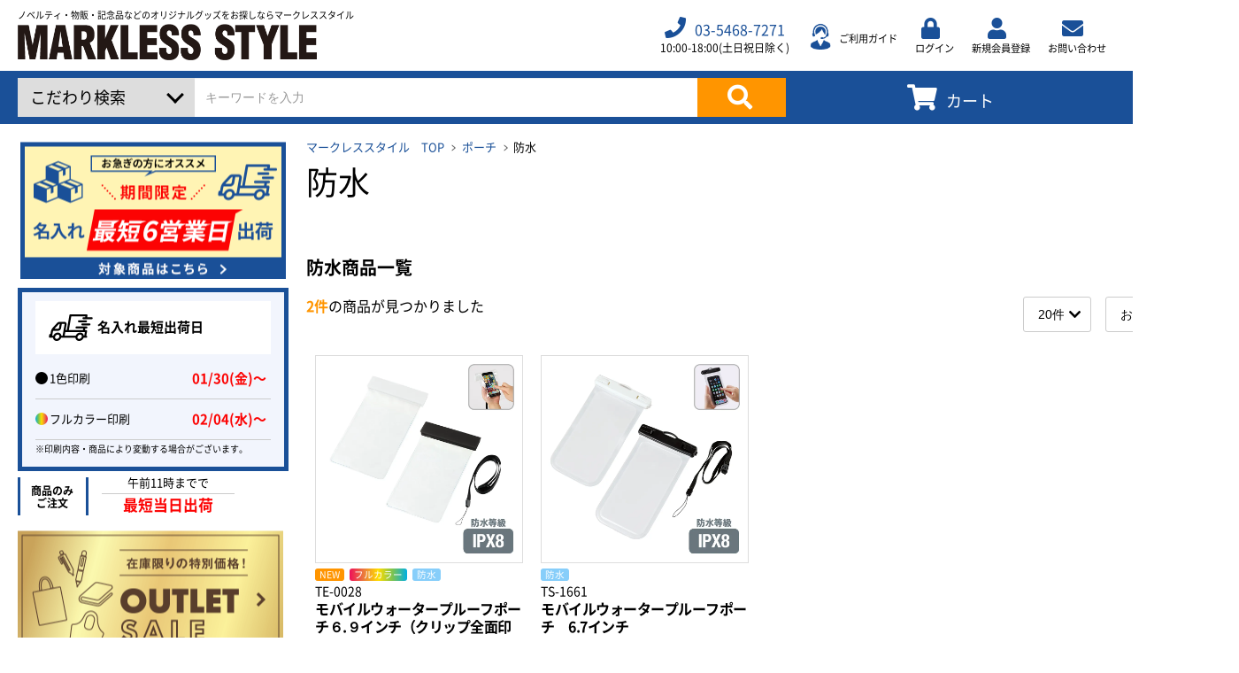

--- FILE ---
content_type: text/html; charset=UTF-8
request_url: https://markless.jp/category/pouch/Po-waterproof/
body_size: 25031
content:
<!doctype html>
<html lang="ja">
<head prefix="og: http://ogp.me/ns# fb: http://ogp.me/ns/fb# product: http://ogp.me/ns/product#">
    <meta charset="utf-8">
    <meta name="viewport" content="width=device-width, initial-scale=1, shrink-to-fit=no">
    <meta name="eccube-csrf-token" content="9MQDOFhoVpFIA_Gl9fZOAFoECTO_hIJb1tQgXnDbyBo">

    <title>ポーチ | 防水  ｜ノベルティ・物販・記念品などの名入れ制作なら【マークレススタイル】</title>

    
    
    
            <link rel="icon" href="/html/user_data/assets/img/common/favicon.ico">
    <link rel="stylesheet" rel="preload" as="style" href="/html/plugin/Exp/assets/css/bootstrap.min.css">
    <link rel="stylesheet" rel="preload" as="style" href="/html/plugin/Exp/assets/css/datepicker.css">
    <link rel="stylesheet" rel="preload" as="style" href="/html/plugin/Exp/assets/css/all.css">
    <link rel="stylesheet" rel="preload" as="style" href="/html/plugin/Exp/assets/css/slick.css">
    <link rel="stylesheet" rel="preload" as="style" href="/html/plugin/Exp/assets/css/style.css?v=1.6">
    <link rel="stylesheet" rel="preload" as="style" href="/html/plugin/Exp/assets/css/customize.css?v=1.6">
    <link rel="stylesheet" rel="preload" as="style" href="/html/plugin/Exp/assets/css/calendar.css">
	<link rel="preload" type="font/woff2" href="/html/plugin/Exp/assets/webfonts/fa-solid-900.woff2" as="font" crossorigin>
    <link rel="preload" type="font/woff2" href="/html/plugin/Exp/assets/webfonts/fa-regular-400.woff2" as="font" crossorigin>
        <link rel="stylesheet" href="/html/plugin/Exp/assets/css/product.css?v=1.6">
    <link rel="stylesheet" href="/html/user_data/assets/css/product-list.css">

    <script src="/html/plugin/Exp/assets/js/jquery-3.3.1.min.js"></script>
    <script src="/html/plugin/Exp/assets/js/html5shiv.min.js"></script>
    <script src="/html/plugin/Exp/assets/js/respond.min.js"></script>
    <script>
        $(function () {
            $.ajaxSetup({
                'headers': {
                    'ECCUBE-CSRF-TOKEN': $('meta[name="eccube-csrf-token"]').attr('content')
                }
            });
        });
    </script>
                    <!-- ▼Googleアナリティクス -->
            <!-- Page hiding snippet (recommended) -->
<style>.async-hide { opacity: 0 !important} </style>
<script>(function(a,s,y,n,c,h,i,d,e){s.className+=' '+y;h.start=1*new Date;
h.end=i=function(){s.className=s.className.replace(RegExp(' ?'+y),'')};
(a[n]=a[n]||[]).hide=h;setTimeout(function(){i();h.end=null},c);h.timeout=c;
})(window,document.documentElement,'async-hide','dataLayer',4000,
{'OPT-57RH3NP':true});</script>

<!-- Global site tag (gtag.js) - Google Analytics -->
<script async src="https://www.googletagmanager.com/gtag/js?id=UA-2856879-1"></script>
<script>
  window.dataLayer = window.dataLayer || [];
  function gtag(){dataLayer.push(arguments);}
  gtag('js', new Date());
  gtag('config', 'UA-2856879-1', { 'optimize_id': 'OPT-57RH3NP'});
</script>
 
<!-- User Insight PCDF Code Start :  -->
<script type="text/javascript">
var _uic = _uic ||{}; var _uih = _uih ||{};_uih['id'] = 54469;
_uih['fb_id'] = '';
_uih['tw_id'] = '';
_uih['uigr_1'] = ''; _uih['uigr_2'] = ''; _uih['uigr_3'] = ''; _uih['uigr_4'] = ''; _uih['uigr_5'] = '';
_uih['uigr_6'] = ''; _uih['uigr_7'] = ''; _uih['uigr_8'] = ''; _uih['uigr_9'] = ''; _uih['uigr_10'] = '';
_uic['uls'] = 1;

/* DO NOT ALTER BELOW THIS LINE */
/* WITH FIRST PARTY COOKIE */
(function() {
var bi = document.createElement('script');bi.type = 'text/javascript'; bi.async = true;
bi.src = '//cs.nakanohito.jp/b3/bi.js';
var s = document.getElementsByTagName('script')[0];s.parentNode.insertBefore(bi, s);
})();
</script>
<!-- User Insight PCDF Code End :  -->


<!-- Optimize Install Tag -->
<script src="https://www.googleoptimize.com/optimize.js?id=OPT-57RH3NP"></script>
        <!-- ▲Googleアナリティクス -->
    <!-- ▼googletagmaneger-head -->
            <!-- Google Tag Manager -->
<script>(function(w,d,s,l,i){w[l]=w[l]||[];w[l].push({'gtm.start':
new Date().getTime(),event:'gtm.js'});var f=d.getElementsByTagName(s)[0],
j=d.createElement(s),dl=l!='dataLayer'?'&l='+l:'';j.async=true;j.src=
'https://www.googletagmanager.com/gtm.js?id='+i+dl;f.parentNode.insertBefore(j,f);
})(window,document,'script','dataLayer','GTM-WR67RC64');</script>
<!-- End Google Tag Manager -->


        <!-- ▲googletagmaneger-head -->
    <!-- ▼canoniocalタグ -->
            

                    <link rel="canonical" href="https://markless.jp/category/pouch/Po-waterproof/">
                    

        <!-- ▲canoniocalタグ -->
    <!-- ▼fontawesome -->
            <link rel="stylesheet" href="/html/user_data/assets/css/fontawesome.min.css">
        <!-- ▲fontawesome -->
    <!-- ▼［CSS］MARKLESSSTYLE共通 -->
            <link rel="stylesheet" href="/html/user_data/assets/css/marklessstyle.css">
        <!-- ▲［CSS］MARKLESSSTYLE共通 -->
    <!-- ▼META NOINDEX -->
            
        <!-- ▲META NOINDEX -->

                          <script async src="https://www.googletagmanager.com/gtag/js?id=UA-2856879-1"></script>
  <script type="text/javascript" id="uagaeec_tag">
    window.dataLayer = window.dataLayer || [];
    function gtag(){dataLayer.push(arguments);}
    gtag('js', new Date());

        gtag('config', 'UA-2856879-1', {
      "name": "plg_uagaeec",
                  "cookie_domain": "auto"
    });
                gtag('event', 'view_item_list', {
    "items": [
        {
  "item_id": "3751",
  "item_name": "モバイルウォータープルーフポーチ６.９インチ（クリップ全面印刷対応）",
  "currency": "JPY",
  "price": "990",
      "item_category": "防水",
            "list_name": "Category List",
    "list_position": 1
  },  {
  "item_id": "2349",
  "item_name": "モバイルウォータープルーフポーチ　6.7インチ",
  "currency": "JPY",
  "price": "1155",
      "item_category": "防水",
            "list_name": "Category List",
    "list_position": 2
  }    ]
  });
          </script>

        <link rel="stylesheet" href="/html/user_data/assets/css/customize.css?v=1.6">
</head>
<body id="page_category_slug2" class="product_page">
        <!-- ▼googletagmaneger-body -->
            <!-- Google Tag Manager (noscript) -->
<noscript><iframe src="https://www.googletagmanager.com/ns.html?id=GTM-WR67RC64"
height="0" width="0" style="display:none;visibility:hidden"></iframe></noscript>
<!-- End Google Tag Manager (noscript) -->
        <!-- ▲googletagmaneger-body -->


<header class="site__header">
            <nav class="nav__main">
                <!-- ▼［ヘッダー］ロゴ -->
            <div class="logo">
<span>ノベルティ・物販・記念品などのオリジナルグッズをお探しならマークレススタイル</span>
<a href="https://markless.jp/">
<img class="pc logo-marklesstyle" src="/html/plugin/Exp/assets/images/logo.png" alt="MARKLESS STYLE" width="334" height="38">
<img class="sp logo-marklesstyle" src="/html/plugin/Exp/assets/images/sp/logo.png" alt="MARKLESS STYLE" width="182" height="22">
</a>
</div>

        <!-- ▲［ヘッダー］ロゴ -->
    <!-- ▼［ヘッダー］メニュー -->
            <!-- ▼Menu PC -->
<ul class="nav__menu pc">
        <li class="nav__phone">
        <a class="link__phone" href="tel:0354687271">
            <i class="fas fa-phone"></i><span class="pc">03-5468-7271</span>
        </a>
        <span class="nav__label label__hour-open pc">10:00-18:00(土日祝日除く)</span>
    </li>
    <li>
        <a href="/guide"><span class="nav__label icon-header-guide">ご利用ガイド</span></a>
    </li>
            <li>
            <a href="https://markless.jp/mypage/login">
                <i class="fas fa-lock"></i><span class="nav__label">ログイン</span>
            </a>
        </li>
    
            <li>
            <a href="https://markless.jp/entry">
                <i class="fas fa-user"></i><span class="nav__label">新規会員登録</span>
            </a>
        </li>
        <li>
        <a href="https://go.markless.jp/markless_contact">
            <i class="fas fa-envelope"></i><span class="nav__label">お問い合わせ</span>
        </a>
    </li>
</ul>
<!-- ▲Menu PC -->
        <!-- ▲［ヘッダー］メニュー -->
    <!-- ▼カートSP -->
            <!-- ▼Cart block SP-->
<div class="ec-headerRole__cart nav__cart sp">    <!--<a href="#"><i class="fas fa-shopping-cart"></i></a>-->
    <!--<span class="badge cart__number">0</span>-->
    <div class="ec-cartNaviWrap">
        <a href="https://markless.jp/cart">
            <div class="ec-cartNavi">
                <i class="ec-cartNavi__icon fas fa-shopping-cart">
                    <span class="ec-cartNavi__badge">0</span>
                </i>
            </div>
        </a>
                    <div class="ec-cartNaviNull">
                <div class="ec-cartNaviNull__message">
                    <p>現在カート内に商品はございません。</p>
                </div>
            </div>
            </div>
</div><!-- ▲Cart block SP-->

        <!-- ▲カートSP -->

        </nav>
    
            <nav class="nav__secondary pc">
                <!-- ▼検索PC -->
            <div class="nav__search search__form pc">
    <form method="get" class="form" action="/products/list">
        <div class="search__area">
            <span id="anchorSearchAdvance" class="search__anchor" data-target="#searchAdvance">こだわり検索</span>
            <input type="text" name="name" maxlength="50" class="form-control form__input" placeholder="キーワードを入力" />
            <button type="submit" name="s" class="btn btn__search form__button"><i class="fas fa-search"></i></button>
        </div>
    </form>

    <!-- ▼Search advance -->
    <form method="get" class="form" action="/products/list">
        <div id="searchAdvance" class="search__advance">
            <dl>
                <dt>カテゴリ</dt>
                <dd>
                    <div class="form-group">
                                    <select name="category_id" class="form-control form__input"><option value="">全ての商品</option><option value="398">WEB先行新商品</option><option value="355">特集から探す</option><option value="356">　エコバッグ特集</option><option value="357">　展示会・説明会ノベルティ</option><option value="358">　周年記念品</option><option value="359">　ご挨拶まわり品・訪問粗品</option><option value="360">　エンタメグッズ・イベント会場物販品</option><option value="361">　ご当地グッズ・オリジナルお土産品</option><option value="362">　オープンキャンパス特集</option><option value="363">　卒業・卒園記念品</option><option value="364">　スポーツイベント特集</option><option value="365">　予算消化・備品におすすめグッズ</option><option value="366">　雨対策グッズ</option><option value="367">　フルカラー印刷ノベルティ</option><option value="351">最短4日名入れ！クイックプリント</option><option value="384">　クイック印刷対応トートバッグ・エコバッグ</option><option value="385">　クイック印刷対応ポーチ・巾着</option><option value="386">　クイック印刷対応ボトル</option><option value="379">小ロットプリント</option><option value="340">SDGsに貢献するグッズ</option><option value="22">ブランケット・ウォームグッズ</option><option value="169">　ブランケット</option><option value="369">　エコカイロ</option><option value="423">　カップウォーマー</option><option value="368">　ネックウォーマー</option><option value="17">防災グッズ・ライト</option><option value="377">　防災セット</option><option value="378">　ラジオ・スピーカー</option><option value="152">　ハンディライト・デスクライト</option><option value="155">　ランタン</option><option value="153">　防災雑貨</option><option value="437">　非常食</option><option value="7">タオル・ハンカチ</option><option value="88">　名入れタオル</option><option value="89">　今治タオル</option><option value="90">　泉州おくばりタオル</option><option value="91">　冷感タオル</option><option value="339">　ハンカチ</option><option value="403">アクリルグッズ</option><option value="408">　キーホルダー</option><option value="409">　スタンド</option><option value="410">　バッジ</option><option value="411">　ライティングスタンド</option><option value="412">　アクリル雑貨</option><option value="435">キーホルダー</option><option value="419">缶バッジ</option><option value="436">ステッカー・シール</option><option value="402">アパレル</option><option value="404">　カスタムプリントTシャツ（国内プリント）</option><option value="405">　イージーオーダーTシャツ（海外生産）</option><option value="438">　その他トップス</option><option value="434">　帽子</option><option value="288">エコバッグ・お買い物バッグ</option><option value="300">　コンパクトタイプ</option><option value="298">　大容量タイプ</option><option value="296">　保冷タイプ</option><option value="295">　マルシェタイプ</option><option value="1">トートバッグ</option><option value="35">　オーガニックコットントートバッグ</option><option value="36">　フェアトレードコットントートバッグ</option><option value="38">　コットンリネントートバッグ</option><option value="37">　ジュートバッグ</option><option value="327">　再生ファブリックバッグ</option><option value="34">　コットントートバッグ</option><option value="32">　キャンバストートバッグ</option><option value="39">　デニム・デニムライクバッグ</option><option value="33">　ポリエステルバッグ</option><option value="383">　再生不織布バッグ</option><option value="40">　不織布バッグ</option><option value="42">　保冷バッグ</option><option value="292">MOTTERU</option><option value="324">　お買い物バッグ</option><option value="332">　ボトル</option><option value="401">　タンブラー</option><option value="354">　ランチグッズ</option><option value="337">　ハンカチ</option><option value="338">　傘</option><option value="289">保冷保温バッグ</option><option value="304">　キャンバス</option><option value="301">　デニム</option><option value="424">　フェアトレードコットン</option><option value="425">　ジュート</option><option value="426">　オーガニックコットン</option><option value="303">　ポリエステル</option><option value="302">　不織布</option><option value="2">ショルダーバッグ</option><option value="46">　オーガニックコットン</option><option value="328">　再生ファブリック</option><option value="45">　コットン</option><option value="43">　キャンバス</option><option value="44">　ポリエステル</option><option value="51">　不織布</option><option value="53">　保冷</option><option value="3">サコッシュ</option><option value="381">　フェアトレードコットン</option><option value="57">　オーガニックコットン</option><option value="56">　コットン</option><option value="54">　キャンバス</option><option value="55">　ポリエステル</option><option value="4">リュック</option><option value="67">　コットン</option><option value="66">　ポリエステル</option><option value="73">　不織布</option><option value="5">ポーチ</option><option value="380">　フェアトレードコットン</option><option value="382">　オーガニックコットン</option><option value="330">　再生ファブリック</option><option value="76">　キャンバス</option><option value="77">　デニム</option><option value="353">　EVA</option><option value="78">　ポリエステル</option><option value="80">　クリア</option><option value="82">　保冷</option><option value="81">　防水</option><option value="6">巾着・ラッピング巾着</option><option value="370">　フェアトレードコットン</option><option value="84">　オーガニックコットン</option><option value="394">　再生ファブリック</option><option value="83">　コットン</option><option value="87">　コットンリネン</option><option value="85">　デニム・デニムライク</option><option value="86">　ポリエステル</option><option value="428">　不織布</option><option value="9">ボトル</option><option value="102">　ステンレスサーモボトル</option><option value="104">　ステンレスボトル</option><option value="106">　アルミボトル</option><option value="105">　クリアボトル</option><option value="8">タンブラー</option><option value="95">　ステンレスサーモタンブラー</option><option value="97">　プラスチックサーモタンブラー</option><option value="94">　カスタムデザインタンブラー</option><option value="432">　プラスチックタンブラー</option><option value="99">　バンブーファイバー配合タンブラー</option><option value="399">　コーヒー配合タンブラー</option><option value="96">　ステンレスタンブラー</option><option value="10">マグカップ</option><option value="110">　プラスチックサーモマグ</option><option value="108">　ステンレスサーモマグ</option><option value="111">　バンブー・コーヒー配合マグ</option><option value="342">　ステンレスマグ</option><option value="109">　陶器マグ・湯呑</option><option value="12">カトラリー・ランチグッズ</option><option value="129">　コースター</option><option value="130">　カトラリー</option><option value="132">　保存容器</option><option value="128">　フードポット</option><option value="133">　キッチングッズ</option><option value="11">ステーショナリー</option><option value="113">　単色ボールペン</option><option value="114">　多機能ペン</option><option value="429">　電子メモ</option><option value="116">　メモ</option><option value="117">　ノート</option><option value="118">　付箋</option><option value="120">　パットカバー、ブックカバー</option><option value="430">　文具収納ポーチ</option><option value="121">　IDケース、パスケース、コインケース</option><option value="431">　キーホルダー</option><option value="127">　デスク周辺</option><option value="420">　フリクション</option><option value="15">モバイル・PC周辺グッズ</option><option value="140">　ワイヤレスチャージャー</option><option value="139">　チャージャー</option><option value="145">　デスクライト・USBハブ</option><option value="147">　マウスパッド</option><option value="144">　タッチペン</option><option value="142">　モバイルリングホルダー</option><option value="143">　モバイルアクセサリー・スマホケース</option><option value="148">　モバイル周辺グッズ</option><option value="149">　PC周辺グッズ</option><option value="13">ミラー・ビューティー雑貨</option><option value="134">　折りたたみ式ミラー</option><option value="135">　スライド式ミラー</option><option value="137">　手持ちミラー</option><option value="326">　ビューティー雑貨</option><option value="14">トラベル・レジャーグッズ</option><option value="138">　クッション</option><option value="427">　トラベルグッズ</option><option value="18">折りたたみ傘・日傘</option><option value="422">　遮光傘・UV傘</option><option value="156">　雨傘</option><option value="157">　レイングッズ</option><option value="21">クールグッズ・熱中症対策グッズ</option><option value="167">　ファン</option><option value="421">　日傘</option><option value="323">　猛暑グッズ</option><option value="313">　冷感グッズ</option><option value="371">インテリアグッズ</option><option value="375">　ピクチャーボード・ポスター</option><option value="372">　フォトフレーム・スタンド</option><option value="374">　カレンダー</option><option value="433">　ラバーウッドアイテム</option><option value="373">　キーホルダー</option><option value="396">ガーデニング雑貨</option><option value="397">　F.O.B COOP</option><option value="19">ヘルスケア</option><option value="346">　ウイルス対策消耗品</option><option value="348">　パーテーション</option><option value="158">　マスク・フェイスシールド</option><option value="334">　加湿器・オゾン発生器</option><option value="25">アウトレット</option><option value="413">　バッグ</option><option value="414">　ポーチ・巾着</option><option value="415">　タオル・ブランケット</option><option value="416">　ボトル・タンブラー</option><option value="417">　ステーショナリー・デスク周辺グッズ</option><option value="418">　その他雑貨品</option><option value="177">　アウトレット</option><option value="26">オプション</option><option value="178">　オプション</option><option value="407">短納期</option></select>
    
                    </div>
                </dd>
            </dl>
            <dl>
                <dt>キーワード</dt>
                <dd>
                    <div class="form-group ">
                        <input type="search" name="keyword" maxlength="50" class="form-control form__input wp100" placeholder="キーワードから探す" />
                        
                    </div>
                </dd>
            </dl>
            <dl>
                <dt>価格帯</dt>
                <dd class="form-inline">
                    <div class="form-group form-inline ">
                        <input type="number" name="price_from" class="form-control form__input" placeholder="価格" />
                        <label>円～</label>
                        
                    </div>
                    <div class="form-group form-inline ">
                        <input type="number" name="price_to" class="form-control form__input" placeholder="価格" />
                        <label>円</label>
                        
                    </div>

                </dd>
            </dl>
            <dl>
                <dt>在庫数</dt>
                <dd>
                    <div class="form-group form-inline ">
                        <input type="number" name="stock" class="form-control form__input" placeholder="個以上" />
                        <label>個以上</label>
                        
                    </div>
                </dd>
            </dl>
            <dl>
                <dt>カラー</dt>
                <dd>
                    <div class="form-group form__group-color">
                                                <div class="form__checkbox">
                            <input type="checkbox" id="color_tag_1" name="color_id[]" value="1" >
                            <label for="color_tag_1" style="background: #f3e9cc"></label>
                        </div>
                                                <div class="form__checkbox">
                            <input type="checkbox" id="color_tag_2" name="color_id[]" value="2" >
                            <label for="color_tag_2" style="background: #fffafa"></label>
                        </div>
                                                <div class="form__checkbox">
                            <input type="checkbox" id="color_tag_3" name="color_id[]" value="3" >
                            <label for="color_tag_3" style="background: #000000"></label>
                        </div>
                                                <div class="form__checkbox">
                            <input type="checkbox" id="color_tag_4" name="color_id[]" value="4" >
                            <label for="color_tag_4" style="background: #bdbbbb"></label>
                        </div>
                                                <div class="form__checkbox">
                            <input type="checkbox" id="color_tag_5" name="color_id[]" value="5" >
                            <label for="color_tag_5" style="background: #813c00"></label>
                        </div>
                                                <div class="form__checkbox">
                            <input type="checkbox" id="color_tag_6" name="color_id[]" value="6" >
                            <label for="color_tag_6" style="background: #477e1d"></label>
                        </div>
                                                <div class="form__checkbox">
                            <input type="checkbox" id="color_tag_7" name="color_id[]" value="7" >
                            <label for="color_tag_7" style="background: #3a3af2"></label>
                        </div>
                                                <div class="form__checkbox">
                            <input type="checkbox" id="color_tag_12" name="color_id[]" value="12" >
                            <label for="color_tag_12" style="background: #00ffff"></label>
                        </div>
                                                <div class="form__checkbox">
                            <input type="checkbox" id="color_tag_8" name="color_id[]" value="8" >
                            <label for="color_tag_8" style="background: #ffff00"></label>
                        </div>
                                                <div class="form__checkbox">
                            <input type="checkbox" id="color_tag_9" name="color_id[]" value="9" >
                            <label for="color_tag_9" style="background: #fb7fb5"></label>
                        </div>
                                                <div class="form__checkbox">
                            <input type="checkbox" id="color_tag_10" name="color_id[]" value="10" >
                            <label for="color_tag_10" style="background: #ff0000"></label>
                        </div>
                                                <div class="form__checkbox">
                            <input type="checkbox" id="color_tag_13" name="color_id[]" value="13" >
                            <label for="color_tag_13" style="background: #9457a4"></label>
                        </div>
                                                <div class="form__checkbox">
                            <input type="checkbox" id="color_tag_11" name="color_id[]" value="11" >
                            <label for="color_tag_11" style="background: #ffa500"></label>
                        </div>
                                                <div class="form__checkbox">
                            <input type="checkbox" id="color_tag_14" name="color_id[]" value="14" >
                            <label for="color_tag_14" style="background: #d2dcdf"></label>
                        </div>
                                                <div class="form__checkbox">
                            <input type="checkbox" id="color_tag_15" name="color_id[]" value="15" >
                            <label for="color_tag_15" style="background: #cfbb74"></label>
                        </div>
                                                
                    </div>
                </dd>
            </dl>
            <dl>
                <dt>名入れ可否</dt>
                <dd>
                    <div class="form-group">
                                    <select  id="is_printable" name="is_printable" class="form-control form__input"><option value="" selected="selected">全商品</option><option value="1">名入れ可能</option><option value="2">名入れ不可</option></select>
    
                    </div>
                </dd>
            </dl>
            <input type="hidden" name="orderby" class="form-control form__input" />
            <input type="hidden" name="disp_number" class="form-control form__input" />
            <div class="search__area" style="float: right">
                <button type="submit" name="search" class="btn btn__search form__button">検索</button>
            </div>
        </div>
        <!-- ▲Search advance -->
    </form>
</div>

        <!-- ▲検索PC -->
    <!-- ▼カート -->
            <!-- ▼Cart block -->
<div class="ec-headerRole__cart nav__secondary">
    <div class="nav__cart"><div class="ec-cartNaviWrap"><a href="https://markless.jp/cart"><div class="ec-cartNavi"><i class="ec-cartNavi__icon fas fa-shopping-cart" id="cart"><span class="ec-cartNavi__badge" style="">0</span></i><span>カート</span></div></a><div class="ec-cartNaviNull"><div class="ec-cartNaviNull__message"><p>現在カート内に商品はございません。</p></div></div></div></div>    <!-- ▲Cart block-->

    </div>
        <!-- ▲カート -->
    <!-- ▼ログインナビ(共通) -->
            <!-- ▼Account block -->
    <!-- ▲Account block -->
        <!-- ▲ログインナビ(共通) -->

        </nav>
    </header>


<section id="siteMain" class="site__main">
    <main class="main__content">
                            <div class="ec-layoutRole__mainTop">
                    <!-- ▼検索SP -->
            <div class="nav__search search__form">
    <form method="get" class="form" action="/products/list">
        <span class="search__anchor">こだわり検索</span>
        <div class="search__area">
            <input type="text" name="name" maxlength="50" class="form-control form__input" placeholder="キーワードを入力" />
            <button type="submit" name="s" class="btn btn__search form__button"><i class="fas fa-search"></i>
            </button>
        </div>
    </form>

    <!-- ▼Search advance -->
    <form method="get" class="form" action="/products/list">
        <div class="search__advance">
            <dl>
                <dt>カテゴリ</dt>
                <dd>
                    <div class="form-group">
                                    <select name="category_id" class="form-control form__input"><option value="">全ての商品</option><option value="398">WEB先行新商品</option><option value="355">特集から探す</option><option value="356">　エコバッグ特集</option><option value="357">　展示会・説明会ノベルティ</option><option value="358">　周年記念品</option><option value="359">　ご挨拶まわり品・訪問粗品</option><option value="360">　エンタメグッズ・イベント会場物販品</option><option value="361">　ご当地グッズ・オリジナルお土産品</option><option value="362">　オープンキャンパス特集</option><option value="363">　卒業・卒園記念品</option><option value="364">　スポーツイベント特集</option><option value="365">　予算消化・備品におすすめグッズ</option><option value="366">　雨対策グッズ</option><option value="367">　フルカラー印刷ノベルティ</option><option value="351">最短4日名入れ！クイックプリント</option><option value="384">　クイック印刷対応トートバッグ・エコバッグ</option><option value="385">　クイック印刷対応ポーチ・巾着</option><option value="386">　クイック印刷対応ボトル</option><option value="379">小ロットプリント</option><option value="340">SDGsに貢献するグッズ</option><option value="22">ブランケット・ウォームグッズ</option><option value="169">　ブランケット</option><option value="369">　エコカイロ</option><option value="423">　カップウォーマー</option><option value="368">　ネックウォーマー</option><option value="17">防災グッズ・ライト</option><option value="377">　防災セット</option><option value="378">　ラジオ・スピーカー</option><option value="152">　ハンディライト・デスクライト</option><option value="155">　ランタン</option><option value="153">　防災雑貨</option><option value="437">　非常食</option><option value="7">タオル・ハンカチ</option><option value="88">　名入れタオル</option><option value="89">　今治タオル</option><option value="90">　泉州おくばりタオル</option><option value="91">　冷感タオル</option><option value="339">　ハンカチ</option><option value="403">アクリルグッズ</option><option value="408">　キーホルダー</option><option value="409">　スタンド</option><option value="410">　バッジ</option><option value="411">　ライティングスタンド</option><option value="412">　アクリル雑貨</option><option value="435">キーホルダー</option><option value="419">缶バッジ</option><option value="436">ステッカー・シール</option><option value="402">アパレル</option><option value="404">　カスタムプリントTシャツ（国内プリント）</option><option value="405">　イージーオーダーTシャツ（海外生産）</option><option value="438">　その他トップス</option><option value="434">　帽子</option><option value="288">エコバッグ・お買い物バッグ</option><option value="300">　コンパクトタイプ</option><option value="298">　大容量タイプ</option><option value="296">　保冷タイプ</option><option value="295">　マルシェタイプ</option><option value="1">トートバッグ</option><option value="35">　オーガニックコットントートバッグ</option><option value="36">　フェアトレードコットントートバッグ</option><option value="38">　コットンリネントートバッグ</option><option value="37">　ジュートバッグ</option><option value="327">　再生ファブリックバッグ</option><option value="34">　コットントートバッグ</option><option value="32">　キャンバストートバッグ</option><option value="39">　デニム・デニムライクバッグ</option><option value="33">　ポリエステルバッグ</option><option value="383">　再生不織布バッグ</option><option value="40">　不織布バッグ</option><option value="42">　保冷バッグ</option><option value="292">MOTTERU</option><option value="324">　お買い物バッグ</option><option value="332">　ボトル</option><option value="401">　タンブラー</option><option value="354">　ランチグッズ</option><option value="337">　ハンカチ</option><option value="338">　傘</option><option value="289">保冷保温バッグ</option><option value="304">　キャンバス</option><option value="301">　デニム</option><option value="424">　フェアトレードコットン</option><option value="425">　ジュート</option><option value="426">　オーガニックコットン</option><option value="303">　ポリエステル</option><option value="302">　不織布</option><option value="2">ショルダーバッグ</option><option value="46">　オーガニックコットン</option><option value="328">　再生ファブリック</option><option value="45">　コットン</option><option value="43">　キャンバス</option><option value="44">　ポリエステル</option><option value="51">　不織布</option><option value="53">　保冷</option><option value="3">サコッシュ</option><option value="381">　フェアトレードコットン</option><option value="57">　オーガニックコットン</option><option value="56">　コットン</option><option value="54">　キャンバス</option><option value="55">　ポリエステル</option><option value="4">リュック</option><option value="67">　コットン</option><option value="66">　ポリエステル</option><option value="73">　不織布</option><option value="5">ポーチ</option><option value="380">　フェアトレードコットン</option><option value="382">　オーガニックコットン</option><option value="330">　再生ファブリック</option><option value="76">　キャンバス</option><option value="77">　デニム</option><option value="353">　EVA</option><option value="78">　ポリエステル</option><option value="80">　クリア</option><option value="82">　保冷</option><option value="81">　防水</option><option value="6">巾着・ラッピング巾着</option><option value="370">　フェアトレードコットン</option><option value="84">　オーガニックコットン</option><option value="394">　再生ファブリック</option><option value="83">　コットン</option><option value="87">　コットンリネン</option><option value="85">　デニム・デニムライク</option><option value="86">　ポリエステル</option><option value="428">　不織布</option><option value="9">ボトル</option><option value="102">　ステンレスサーモボトル</option><option value="104">　ステンレスボトル</option><option value="106">　アルミボトル</option><option value="105">　クリアボトル</option><option value="8">タンブラー</option><option value="95">　ステンレスサーモタンブラー</option><option value="97">　プラスチックサーモタンブラー</option><option value="94">　カスタムデザインタンブラー</option><option value="432">　プラスチックタンブラー</option><option value="99">　バンブーファイバー配合タンブラー</option><option value="399">　コーヒー配合タンブラー</option><option value="96">　ステンレスタンブラー</option><option value="10">マグカップ</option><option value="110">　プラスチックサーモマグ</option><option value="108">　ステンレスサーモマグ</option><option value="111">　バンブー・コーヒー配合マグ</option><option value="342">　ステンレスマグ</option><option value="109">　陶器マグ・湯呑</option><option value="12">カトラリー・ランチグッズ</option><option value="129">　コースター</option><option value="130">　カトラリー</option><option value="132">　保存容器</option><option value="128">　フードポット</option><option value="133">　キッチングッズ</option><option value="11">ステーショナリー</option><option value="113">　単色ボールペン</option><option value="114">　多機能ペン</option><option value="429">　電子メモ</option><option value="116">　メモ</option><option value="117">　ノート</option><option value="118">　付箋</option><option value="120">　パットカバー、ブックカバー</option><option value="430">　文具収納ポーチ</option><option value="121">　IDケース、パスケース、コインケース</option><option value="431">　キーホルダー</option><option value="127">　デスク周辺</option><option value="420">　フリクション</option><option value="15">モバイル・PC周辺グッズ</option><option value="140">　ワイヤレスチャージャー</option><option value="139">　チャージャー</option><option value="145">　デスクライト・USBハブ</option><option value="147">　マウスパッド</option><option value="144">　タッチペン</option><option value="142">　モバイルリングホルダー</option><option value="143">　モバイルアクセサリー・スマホケース</option><option value="148">　モバイル周辺グッズ</option><option value="149">　PC周辺グッズ</option><option value="13">ミラー・ビューティー雑貨</option><option value="134">　折りたたみ式ミラー</option><option value="135">　スライド式ミラー</option><option value="137">　手持ちミラー</option><option value="326">　ビューティー雑貨</option><option value="14">トラベル・レジャーグッズ</option><option value="138">　クッション</option><option value="427">　トラベルグッズ</option><option value="18">折りたたみ傘・日傘</option><option value="422">　遮光傘・UV傘</option><option value="156">　雨傘</option><option value="157">　レイングッズ</option><option value="21">クールグッズ・熱中症対策グッズ</option><option value="167">　ファン</option><option value="421">　日傘</option><option value="323">　猛暑グッズ</option><option value="313">　冷感グッズ</option><option value="371">インテリアグッズ</option><option value="375">　ピクチャーボード・ポスター</option><option value="372">　フォトフレーム・スタンド</option><option value="374">　カレンダー</option><option value="433">　ラバーウッドアイテム</option><option value="373">　キーホルダー</option><option value="396">ガーデニング雑貨</option><option value="397">　F.O.B COOP</option><option value="19">ヘルスケア</option><option value="346">　ウイルス対策消耗品</option><option value="348">　パーテーション</option><option value="158">　マスク・フェイスシールド</option><option value="334">　加湿器・オゾン発生器</option><option value="25">アウトレット</option><option value="413">　バッグ</option><option value="414">　ポーチ・巾着</option><option value="415">　タオル・ブランケット</option><option value="416">　ボトル・タンブラー</option><option value="417">　ステーショナリー・デスク周辺グッズ</option><option value="418">　その他雑貨品</option><option value="177">　アウトレット</option><option value="26">オプション</option><option value="178">　オプション</option><option value="407">短納期</option></select>
    
                    </div>
                </dd>
            </dl>
            <dl>
                <dt>キーワード</dt>
                <dd>
                    <div class="form-group ">
                        <input type="search" name="keyword" maxlength="50" class="form-control form__input wp100" placeholder="キーワードから探す" />
                        
                    </div>
                </dd>
            </dl>
            <dl>
                <dt>価格帯</dt>
                <dd class="form-inline">
                    <div class="form-group form-inline ">
                        <input type="number" name="price_from" class="form-control form__input" placeholder="価格" />
                        <label>円～</label>
                    </div>
                    <div class="form-group form-inline ">
                        <input type="number" name="price_to" class="form-control form__input" placeholder="価格" />
                        <label>円</label>
                    </div>
                </dd>
                <div class="form-group">
                    
                    
                </div>
            </dl>
            <dl>
                <dt>在庫数</dt>
                <dd>
                    <div class="form-group form-inline ">
                        <input type="number" name="stock" class="form-control form__input" placeholder="個以上" />
                        <label>個以上</label>
                    </div>
                    <div class="form-group form-inline">
                        
                    </div>
                </dd>
            </dl>
            <dl>
                <dt>カラー</dt>
                <dd>
                    <div class="form-group form__group-color">
                                                    <div class="form__checkbox">
                                <input type="checkbox" id="color_tag_1" name="color_id[]" value="1" >
                                <label for="color_tag_1" style="background: #f3e9cc"></label>
                            </div>
                                                    <div class="form__checkbox">
                                <input type="checkbox" id="color_tag_2" name="color_id[]" value="2" >
                                <label for="color_tag_2" style="background: #fffafa"></label>
                            </div>
                                                    <div class="form__checkbox">
                                <input type="checkbox" id="color_tag_3" name="color_id[]" value="3" >
                                <label for="color_tag_3" style="background: #000000"></label>
                            </div>
                                                    <div class="form__checkbox">
                                <input type="checkbox" id="color_tag_4" name="color_id[]" value="4" >
                                <label for="color_tag_4" style="background: #bdbbbb"></label>
                            </div>
                                                    <div class="form__checkbox">
                                <input type="checkbox" id="color_tag_5" name="color_id[]" value="5" >
                                <label for="color_tag_5" style="background: #813c00"></label>
                            </div>
                                                    <div class="form__checkbox">
                                <input type="checkbox" id="color_tag_6" name="color_id[]" value="6" >
                                <label for="color_tag_6" style="background: #477e1d"></label>
                            </div>
                                                    <div class="form__checkbox">
                                <input type="checkbox" id="color_tag_7" name="color_id[]" value="7" >
                                <label for="color_tag_7" style="background: #3a3af2"></label>
                            </div>
                                                    <div class="form__checkbox">
                                <input type="checkbox" id="color_tag_12" name="color_id[]" value="12" >
                                <label for="color_tag_12" style="background: #00ffff"></label>
                            </div>
                                                    <div class="form__checkbox">
                                <input type="checkbox" id="color_tag_8" name="color_id[]" value="8" >
                                <label for="color_tag_8" style="background: #ffff00"></label>
                            </div>
                                                    <div class="form__checkbox">
                                <input type="checkbox" id="color_tag_9" name="color_id[]" value="9" >
                                <label for="color_tag_9" style="background: #fb7fb5"></label>
                            </div>
                                                    <div class="form__checkbox">
                                <input type="checkbox" id="color_tag_10" name="color_id[]" value="10" >
                                <label for="color_tag_10" style="background: #ff0000"></label>
                            </div>
                                                    <div class="form__checkbox">
                                <input type="checkbox" id="color_tag_13" name="color_id[]" value="13" >
                                <label for="color_tag_13" style="background: #9457a4"></label>
                            </div>
                                                    <div class="form__checkbox">
                                <input type="checkbox" id="color_tag_11" name="color_id[]" value="11" >
                                <label for="color_tag_11" style="background: #ffa500"></label>
                            </div>
                                                    <div class="form__checkbox">
                                <input type="checkbox" id="color_tag_14" name="color_id[]" value="14" >
                                <label for="color_tag_14" style="background: #d2dcdf"></label>
                            </div>
                                                    <div class="form__checkbox">
                                <input type="checkbox" id="color_tag_15" name="color_id[]" value="15" >
                                <label for="color_tag_15" style="background: #cfbb74"></label>
                            </div>
                                                
                    </div>
                </dd>
            </dl>
            <dl>
                <dt>名入れ可否</dt>
                <dd>
                    <div class="form-group">
                                    <select  id="is_printable" name="is_printable" class="form-control form__input"><option value="" selected="selected">全商品</option><option value="1">名入れ可能</option><option value="2">名入れ不可</option></select>
    
                    </div>
                </dd>
            </dl>
            <input type="hidden" name="orderby" class="form-control form__input" />
            <input type="hidden" name="disp_number" class="form-control form__input" />
            <div style="margin: 0 auto;width: 60px;padding-top: 10px">
                <button type="submit" name="search" class="btn btn-warning">検索</button>
            </div>
        </div>
        <!-- ▲Search advance -->
    </form>
</div>
        <!-- ▲検索SP -->

            </div>
        
            
<script type="application/ld+json">
{
    "@context": "https://schema.org/",
    "@type": "BreadcrumbList",
    "itemListElement": [{
        "@type": "ListItem",
        "position": 1,
        "name": "マークレススタイル TOP",
        "item": "https://markless.jp/"
    }
    ,{
        "@type": "ListItem",
        "position": 2,
        "name": "ポーチ",
        "item": "https://markless.jp/category/pouch/"
    }
    ,{
        "@type": "ListItem",
        "position": 3,
        "name": "防水",
        "item": "https://markless.jp/category/pouch/Po-waterproof/"
    }
]}
</script>

            <form name="form1" id="form1" method="get" action="?">
                                                <input type="hidden" id="mode"
                           name="mode"
                           />
                                                                <input type="hidden" id="name"
                           name="name"
                           />
                                                                <input type="hidden" id="pageno"
                           name="pageno"
                           />
                                                                <input type="hidden" id="disp_number"
                           name="disp_number"
                           value="0" />
                                                                <input type="hidden" id="orderby"
                           name="orderby"
                           value="0" />
                                                                <input type="hidden" id="keyword"
                           name="keyword"
                           />
                                                                <input type="hidden" id="price_from"
                           name="price_from"
                           />
                                                                <input type="hidden" id="price_to"
                           name="price_to"
                           />
                                                                <input type="hidden" id="stock"
                           name="stock"
                           />
                                                                                                                                                                                                                                                                                                                                                                                                                                                                                                                                                                                                                                                                                                                                                                                                                    <input type="hidden" id="is_printable"
                           name="is_printable"
                           />
                                    </form>

        <!-- ▼Breadcrumb -->
                <div class="ec-searchnavRole__topicpath">
            <ol class="breadcrumb-wrap">
                <li class="breadcrumb-list"><a href="/">マークレススタイル　TOP</a>
                </li>
                                                                                                        <li class="breadcrumb-list"><a
                                    href="https://markless.jp/category/pouch/">ポーチ</a>
                        </li>
                                                                    <li class="breadcrumb-list"><a
                                    href="https://markless.jp/category/pouch/Po-waterproof/">防水</a>
                        </li>
                                                                </ol>
        </div>
        <!-- ▲Breadcrumb -->

        <!-- ▼Free area -->
                    <div class="main__content--free">
                <h1>
                    防水
                                    </h1>
            </div>
                        <h2 class="category-product-list-heading">防水商品一覧</h2>
                    
        <!-- ▲Free area -->

        <!-- ▼Search Info -->
        <div class="ec-searchnavRole__infos">
            <div class="ec-searchnavRole__counter">
                                    <span class="ec-font-bold">2件</span><span>の商品が見つかりました</span>
                            </div>
                            <div class="ec-searchnavRole__actions">
                    <div class="ec-select">
                        <select id="" name="disp_number" class="disp-number form-control"><option value="0">20件</option><option value="1">40件</option><option value="2">60件</option></select>
                        <select id="" name="orderby" class="order-by form-control"><option value="0">おすすめ順</option><option value="1">価格が低い順</option><option value="2">価格が高い順</option><option value="3">新着順</option></select>
                    </div>
                </div>
                    </div>
        <div class="ec-pagerRole">
                            
                    </div>
        <!-- ▲Search Info -->
                    <div class="product__list">
                <ul class="products">
                                            <li>
                            <a href="https://markless.jp/products/detail/3751" class="products-list-link">
                                <span class="product__thumb">
                                    <img src="/html/upload/save_image/TE-0028_00.jpg"
                                         alt="TE-0028 モバイルウォータープルーフポーチ６.９インチ（クリップ全面印刷対応）">
                                </span>
                                                                <ul class="ec-productRole__tags">
                                                                            <li class="ec-productRole__tag tag_2">NEW</li>
                                                                            <li class="ec-productRole__tag tag_6">フルカラー</li>
                                                                            <li class="ec-productRole__tag tag_9">防水</li>
                                                                    </ul>
                                
                                <span class="product__code products-list-code">TE-0028</span>
                                <h3 class="products-list-name">モバイルウォータープルーフポーチ６.９インチ（クリップ全面印刷対応）</h3>
    
                                <p>
                                                                    <span class="ec-price__price">
                                        販売価格(税別)：
                                        ￥900（税込￥990）
                                    </span>
                                </p>
                                                            </a>
                                                        <div class="product__picker">
                                <form name="form3751" id="productForm3751" action="https://markless.jp/products/add_cart/3751" method="post">
                                    <div class="ec-blockRadio">
                                                                                                                            <div class="form__radio classCategory1">
                                                <input id="product_3751_classcategory_id1_10" type="radio" name="classcategory_id1" value="10"
                                                        >
                                                <label for="product_3751_classcategory_id1_10">
                                                    <span class="label__color" style="background-color: #000000"></span>
                                                    <!--009_01--> 009 ブラック
                                                                                                    </label>
                                            </div>
                                                                                                                                <div class="form__radio classCategory1">
                                                <input id="product_3751_classcategory_id1_33" type="radio" name="classcategory_id1" value="33"
                                                        >
                                                <label for="product_3751_classcategory_id1_33">
                                                    <span class="label__color" style="background-color: #eff5f7"></span>
                                                    <!--044_01--> 044 ホワイト
                                                                                                    </label>
                                            </div>
                                                                                                                        </div>
                                    <div class="product__actions">
                                        <div class="ec-productRole__actions">
                                            <div class="ec-numberInput"><span>数量</span>
                                                <input type="number" id="quantity37513751" name="quantity" required="required" min="1" maxlength="" class="quantity form-control form-control" value="1" />
                                                
                                            </div>
                                        </div>
                                        <input type="hidden" name="processing" value="0">
                                        <input type="hidden" id="_token37513751" name="_token" value="kul5zf5_RDtemTrcUWol8-vD8y_6ZW8t-caZd_6CZIs" />
                                        <input type="hidden" id="product_id37513751" name="product_id" value="3751" />
                                        <input type="hidden" id="ProductClass37513751" name="ProductClass" />
                                        <div class="ec-productRole__btn">
                                            <button type="submit" class="ec-blockBtn--action add-cart form-control" data-cartid="3751" form="productForm3751">
                                                カートに入れる
                                            </button>
                                        </div>
                                    </div>
                                </form>
                            </div>
                        </li>
                                            <li>
                            <a href="https://markless.jp/products/detail/2349" class="products-list-link">
                                <span class="product__thumb">
                                    <img src="/html/upload/save_image/TS-1661-00.jpg"
                                         alt="TS-1661 モバイルウォータープルーフポーチ　6.7インチ">
                                </span>
                                                                <ul class="ec-productRole__tags">
                                                                            <li class="ec-productRole__tag tag_9">防水</li>
                                                                    </ul>
                                
                                <span class="product__code products-list-code">TS-1661</span>
                                <h3 class="products-list-name">モバイルウォータープルーフポーチ　6.7インチ</h3>
    
                                <p>
                                                                    <span class="ec-price__price">
                                        販売価格(税別)：
                                        ￥1,050（税込￥1,155）
                                    </span>
                                </p>
                                                            </a>
                                                        <div class="product__picker">
                                <form name="form2349" id="productForm2349" action="https://markless.jp/products/add_cart/2349" method="post">
                                    <div class="ec-blockRadio">
                                                                                                                            <div class="form__radio classCategory1">
                                                <input id="product_2349_classcategory_id1_10" type="radio" name="classcategory_id1" value="10"
                                                        >
                                                <label for="product_2349_classcategory_id1_10">
                                                    <span class="label__color" style="background-color: #000000"></span>
                                                    <!--009_01--> 009 ブラック
                                                                                                    </label>
                                            </div>
                                                                                                                                <div class="form__radio classCategory1">
                                                <input id="product_2349_classcategory_id1_33" type="radio" name="classcategory_id1" value="33"
                                                        >
                                                <label for="product_2349_classcategory_id1_33">
                                                    <span class="label__color" style="background-color: #eff5f7"></span>
                                                    <!--044_01--> 044 ホワイト
                                                                                                    </label>
                                            </div>
                                                                                                                        </div>
                                    <div class="product__actions">
                                        <div class="ec-productRole__actions">
                                            <div class="ec-numberInput"><span>数量</span>
                                                <input type="number" id="quantity23492349" name="quantity" required="required" min="1" maxlength="" class="quantity form-control form-control" value="1" />
                                                
                                            </div>
                                        </div>
                                        <input type="hidden" name="processing" value="0">
                                        <input type="hidden" id="_token23492349" name="_token" value="kul5zf5_RDtemTrcUWol8-vD8y_6ZW8t-caZd_6CZIs" />
                                        <input type="hidden" id="product_id23492349" name="product_id" value="2349" />
                                        <input type="hidden" id="ProductClass23492349" name="ProductClass" />
                                        <div class="ec-productRole__btn">
                                            <button type="submit" class="ec-blockBtn--action add-cart form-control" data-cartid="2349" form="productForm2349">
                                                カートに入れる
                                            </button>
                                        </div>
                                    </div>
                                </form>
                            </div>
                        </li>
                                    </ul>

                <div class="ec-pagerRole">
                                            
                                    </div>
            </div>
            <div class="ec-modal">
                <input type="checkbox" id="ec-modal-checkbox" class="checkbox">
                <div class="ec-modal-overlay">
                    <label for="ec-modal-checkbox" class="ec-modal-overlay-close"></label>
                    <div class="ec-modal-wrap">
                        <label for="ec-modal-checkbox" class="ec-modal-close"><span class="ec-icon"><img src="/html/plugin/Exp/assets/images/ec/cross-dark.svg" alt=""></span></label>
                        <div id="ec-modal-header" class="text-center">カートに追加しました。</div>
                        <div class="ec-modal-box">
                            <div class="ec-role">
                                <label for="ec-modal-checkbox" class="ec-inlineBtn--cancel">お買い物を続ける</label>
                                <a href="https://markless.jp/cart" class="ec-inlineBtn--action">カートへ進む</a>
                            </div>
                        </div>
                    </div>
                </div>
            </div>
                            <div class="main__content--free">
                
            </div>
            
                    </main>

            <aside class="main__sidebar_left pc">
                <!-- ▼名入れ出荷日目安 -->
            <a href="https://markless.jp/category/quickdelivery/" class="side-wide-banner event">
<span class="hover-curtain"><span class="hover-curtain-inner">詳しくはこちらをクリック</span></span>
<img src="/html/user_data/assets/img/event-bnr/quick-bnr.png" alt="お急ぎの方にオススメ期間限定名入れ最短７営業日出荷" width="300" height="155" class="side-wide-banner-figure">
</a>
<!-- ▼名入れ出荷日目安 -->
<article class="ship-data">
<h2 class="ship-data-headline">名入れ最短出荷日</h2>
<dl class="ship-data-dl">
<dt class="ship-data-dt color-one">1色印刷</dt>
<dd class="ship-data-dd">01/30(金)〜</dd>
<dt class="ship-data-dt color-full">フルカラー印刷</dt>
<dd class="ship-data-dd">02/04(水)〜</dd>
<dt class="ship-data-dt display-none">クイック1色印刷</dt>
<dd class="ship-data-dd display-none">01/28(水)</dd>
</dl>
<p class="ship-data-dl-supplement">※印刷内容・商品により変動する場合がございます。</p>
<!--
<p class="ship-data-note">

</p>
-->
</article>
<div class="ship-data-limit">
<p class="ship-data-limit-headline">商品のみ<br>ご注文</p>
<p class="ship-data-limit-note"><span class="ship-data-limit-text">午前11時までで</span><strong class="ship-data-limit-strong">最短当日出荷</strong></p>
</div>
<!-- ▲名入れ出荷日目安-->
        <!-- ▲名入れ出荷日目安 -->
    <!-- ▼［左メニュー］特集バナー -->
            <a href="/category/outlet" target="_blank" class="side-wide-banner" style="height:155px;">
<span class="hover-curtain"><span class="hover-curtain-inner">詳しくはこちらをクリック</span></span>
<img src="/html/user_data/assets/img/side/banner-side_outlet.png" alt="OUTLET SALE" width="300" height="155" class="side-wide-banner-figure">
</a>
<a href="https://markless.jp/price-simulator" target="_blank" class="side-wide-banner">
<span class="hover-curtain"><span class="hover-curtain-inner">詳しくはこちらをクリック</span></span>
<img src="/html/user_data/assets/img/side/banner-side_itemsimulator.png" alt="提案アイテムシミュレーター" width="300" height="100" class="side-wide-banner-figure">
</a>
<a href="/category/newitem/" class="side-wide-banner">
<span class="hover-curtain"><span class="hover-curtain-inner">詳しくはこちらをクリック</span></span>
<img src="/html/user_data/assets/img/side/banner-side_web-new.png" alt="WEB先行新商品" width="300" height="100" class="side-wide-banner-figure">
</a>

<!--
<a href="/user_data/hansoku-calendar" class="side-wide-banner">
<img src="/html/user_data/assets/img/side/banner-side_hansoku-calendar.png" alt="業界別販促カレンダー" width="300" height="170" class="side-wide-banner-figure">
</a>

<a href="/user_data/22ndmsec_ranking" class="side-wide-banner">
<img src="/html/user_data/assets/img/side/banner-side_22ndmsec_ranking.png" alt="業界別人気商品ランキング" width="300" height="170" class="side-wide-banner-figure">
</a>
-->
        <!-- ▲［左メニュー］特集バナー -->
    <!-- ▼［左ナビ］カテゴリーから探す（PC） -->
            <!-- ▼カテゴリー -->

<article class="sb__category">
    <h2 class="ttl">カテゴリー・特集から探す</h2>
    <ul class="cat__menu">
                            <li>
<a href="https://markless.jp/category/newitem/">
<span>
<picture>
<img src="/html/user_data/category/newitem.png" alt="WEB先行新商品" width="50" height="50" class="category-icon">
</picture>
</span>
WEB先行新商品
</a>
</li>
    
                    <li class="cat__has-sub">
<a href="https://markless.jp/category/tokusyu/">
<span>
<picture>
<img src="/html/user_data/category/tokusyu.png" alt="特集から探す" width="50" height="50" class="category-icon">
</picture>
</span>
特集から探す
</a>
<span class="onclick-area"></span>
<ul class="cat__menu-sub">
<li>
<a href="https://markless.jp/category/tokusyu/t-ecobag/">
エコバッグ特集
</a>
</li>
    
<li>
<a href="https://markless.jp/category/tokusyu/t-exhibition-event/">
展示会・説明会ノベルティ
</a>
</li>
    
<li>
<a href="https://markless.jp/category/tokusyu/t-anniversarygift/">
周年記念品
</a>
</li>
    
<li>
<a href="https://markless.jp/category/tokusyu/t-greetinggoods/">
ご挨拶まわり品・訪問粗品
</a>
</li>
    
<li>
<a href="https://markless.jp/category/tokusyu/t-entertainment/">
エンタメグッズ・イベント会場物販品
</a>
</li>
    
<li>
<a href="https://markless.jp/category/tokusyu/t-souvenirs/">
ご当地グッズ・オリジナルお土産品
</a>
</li>
    
<li>
<a href="https://markless.jp/category/tokusyu/t-opencampus/">
オープンキャンパス特集
</a>
</li>
    
<li>
<a href="https://markless.jp/category/tokusyu/t-graduation/">
卒業・卒園記念品
</a>
</li>
    
<li>
<a href="https://markless.jp/category/tokusyu/t-sportsevent/">
スポーツイベント特集
</a>
</li>
    
<li>
<a href="https://markless.jp/category/tokusyu/t-budgetdigestion/">
予算消化・備品におすすめグッズ
</a>
</li>
    
<li>
<a href="https://markless.jp/category/tokusyu/t-raingoods/">
雨対策グッズ
</a>
</li>
    
<li>
<a href="https://markless.jp/category/tokusyu/t-fullcolor/">
フルカラー印刷ノベルティ
</a>
</li>
    
</ul>
</li>

                    <li class="cat__has-sub">
<a href="https://markless.jp/category/quick/">
<span>
<picture>
<img src="/html/user_data/category/quick.png" alt="最短4日名入れ！クイックプリント" width="50" height="50" class="category-icon">
</picture>
</span>
最短4日名入れ！クイックプリント
</a>
<span class="onclick-area"></span>
<ul class="cat__menu-sub">
<li>
<a href="https://markless.jp/category/quick/q-bag/">
クイック印刷対応トートバッグ・エコバッグ
</a>
</li>
    
<li>
<a href="https://markless.jp/category/quick/q-pouch/">
クイック印刷対応ポーチ・巾着
</a>
</li>
    
<li>
<a href="https://markless.jp/category/quick/q-bottle/">
クイック印刷対応ボトル
</a>
</li>
    
</ul>
</li>

                    <li>
<a href="https://markless.jp/category/small_lot/">
<span>
<picture>
<img src="/html/user_data/category/small_lot.png" alt="小ロットプリント" width="50" height="50" class="category-icon">
</picture>
</span>
小ロットプリント
</a>
</li>
    
                    <li>
<a href="https://markless.jp/category/sdgs/">
<span>
<picture>
<img src="/html/user_data/category/sdgs.png" alt="SDGsに貢献するグッズ" width="50" height="50" class="category-icon">
</picture>
</span>
SDGsに貢献するグッズ
</a>
</li>
    
                    <li class="cat__has-sub">
<a href="https://markless.jp/category/blanket/">
<span>
<picture>
<img src="/html/user_data/category/blanket.png" alt="ブランケット・ウォームグッズ" width="50" height="50" class="category-icon">
</picture>
</span>
ブランケット・ウォームグッズ
</a>
<span class="onclick-area"></span>
<ul class="cat__menu-sub">
<li>
<a href="https://markless.jp/category/blanket/Bl-blanket/">
ブランケット
</a>
</li>
    
<li>
<a href="https://markless.jp/category/blanket/Bl-handwarmer/">
エコカイロ
</a>
</li>
    
<li>
<a href="https://markless.jp/category/blanket/Bl-cupwarmer/">
カップウォーマー
</a>
</li>
    
<li>
<a href="https://markless.jp/category/blanket/Bl-neck/">
ネックウォーマー
</a>
</li>
    
</ul>
</li>

                    <li class="cat__has-sub">
<a href="https://markless.jp/category/light/">
<span>
<picture>
<img src="/html/user_data/category/light.png" alt="防災グッズ・ライト" width="50" height="50" class="category-icon">
</picture>
</span>
防災グッズ・ライト
</a>
<span class="onclick-area"></span>
<ul class="cat__menu-sub">
<li>
<a href="https://markless.jp/category/light/Li-disaster-prevention/">
防災セット
</a>
</li>
    
<li>
<a href="https://markless.jp/category/light/Li-radio-speaker/">
ラジオ・スピーカー
</a>
</li>
    
<li>
<a href="https://markless.jp/category/light/Li-handy/">
ハンディライト・デスクライト
</a>
</li>
    
<li>
<a href="https://markless.jp/category/light/Li-lantern/">
ランタン
</a>
</li>
    
<li>
<a href="https://markless.jp/category/light/Li-disaster-zakka/">
防災雑貨
</a>
</li>
    
<li>
<a href="https://markless.jp/category/light/Li-emergency-rations/">
非常食
</a>
</li>
    
</ul>
</li>

                    <li class="cat__has-sub">
<a href="https://markless.jp/category/towel/">
<span>
<picture>
<img src="/html/user_data/category/towel.png" alt="タオル・ハンカチ" width="50" height="50" class="category-icon">
</picture>
</span>
タオル・ハンカチ
</a>
<span class="onclick-area"></span>
<ul class="cat__menu-sub">
<li>
<a href="https://markless.jp/category/towel/To-naire/">
名入れタオル
</a>
</li>
    
<li>
<a href="https://markless.jp/category/towel/To-IMABARI/">
今治タオル
</a>
</li>
    
<li>
<a href="https://markless.jp/category/towel/To-SENSHU/">
泉州おくばりタオル
</a>
</li>
    
<li>
<a href="https://markless.jp/category/towel/To-reikan/">
冷感タオル
</a>
</li>
    
<li>
<a href="https://markless.jp/category/towel/handkerchief/">
ハンカチ
</a>
</li>
    
</ul>
</li>

                    <li class="cat__has-sub">
<a href="https://markless.jp/category/acrylic/">
<span>
<picture>
<img src="/html/user_data/category/acrylic.png" alt="アクリルグッズ" width="50" height="50" class="category-icon">
</picture>
</span>
アクリルグッズ
</a>
<span class="onclick-area"></span>
<ul class="cat__menu-sub">
<li>
<a href="https://markless.jp/category/acrylic/Ac-keyring/">
キーホルダー
</a>
</li>
    
<li>
<a href="https://markless.jp/category/acrylic/Ac-stand/">
スタンド
</a>
</li>
    
<li>
<a href="https://markless.jp/category/acrylic/Ac-badge/">
バッジ
</a>
</li>
    
<li>
<a href="https://markless.jp/category/acrylic/Ac-lightingstand/">
ライティングスタンド
</a>
</li>
    
<li>
<a href="https://markless.jp/category/acrylic/Ac-goods/">
アクリル雑貨
</a>
</li>
    
</ul>
</li>

                    <li>
<a href="https://markless.jp/category/keyholder/">
<span>
<picture>
<img src="/html/user_data/category/keyholder.png" alt="キーホルダー" width="50" height="50" class="category-icon">
</picture>
</span>
キーホルダー
</a>
</li>
    
                    <li>
<a href="https://markless.jp/category/tin-badge/">
<span>
<picture>
<img src="/html/user_data/category/tin-badge.png" alt="缶バッジ" width="50" height="50" class="category-icon">
</picture>
</span>
缶バッジ
</a>
</li>
    
                    <li>
<a href="https://markless.jp/category/sticker/">
<span>
<picture>
<img src="/html/user_data/category/sticker.png" alt="ステッカー・シール" width="50" height="50" class="category-icon">
</picture>
</span>
ステッカー・シール
</a>
</li>
    
                    <li class="cat__has-sub">
<a href="https://markless.jp/category/apparel/">
<span>
<picture>
<img src="/html/user_data/category/apparel.png" alt="アパレル" width="50" height="50" class="category-icon">
</picture>
</span>
アパレル
</a>
<span class="onclick-area"></span>
<ul class="cat__menu-sub">
<li>
<a href="https://markless.jp/category/apparel/ts-custom/">
カスタムプリントTシャツ（国内プリント）
</a>
</li>
    
<li>
<a href="https://markless.jp/category/apparel/ts-order/">
イージーオーダーTシャツ（海外生産）
</a>
</li>
    
<li>
<a href="https://markless.jp/category/apparel/ap-tops/">
その他トップス
</a>
</li>
    
<li>
<a href="https://markless.jp/category/apparel/ap-cap/">
帽子
</a>
</li>
    
</ul>
</li>

                    <li class="cat__has-sub">
<a href="https://markless.jp/category/shopping-bag/">
<span>
<picture>
<img src="/html/user_data/category/shopping-bag.png" alt="エコバッグ・お買い物バッグ" width="50" height="50" class="category-icon">
</picture>
</span>
エコバッグ・お買い物バッグ
</a>
<span class="onclick-area"></span>
<ul class="cat__menu-sub">
<li>
<a href="https://markless.jp/category/shopping-bag/sh-compact/">
コンパクトタイプ
</a>
</li>
    
<li>
<a href="https://markless.jp/category/shopping-bag/sh-bigsize/">
大容量タイプ
</a>
</li>
    
<li>
<a href="https://markless.jp/category/shopping-bag/sh-cool/">
保冷タイプ
</a>
</li>
    
<li>
<a href="https://markless.jp/category/shopping-bag/sh-marche/">
マルシェタイプ
</a>
</li>
    
</ul>
</li>

                    <li class="cat__has-sub">
<a href="https://markless.jp/category/tote/">
<span>
<picture>
<img src="/html/user_data/category/tote.png" alt="トートバッグ" width="50" height="50" class="category-icon">
</picture>
</span>
トートバッグ
</a>
<span class="onclick-area"></span>
<ul class="cat__menu-sub">
<li>
<a href="https://markless.jp/category/tote/To-organic/">
オーガニックコットントートバッグ
</a>
</li>
    
<li>
<a href="https://markless.jp/category/tote/To-Fair-trade/">
フェアトレードコットントートバッグ
</a>
</li>
    
<li>
<a href="https://markless.jp/category/tote/To-linen/">
コットンリネントートバッグ
</a>
</li>
    
<li>
<a href="https://markless.jp/category/tote/To-jute/">
ジュートバッグ
</a>
</li>
    
<li>
<a href="https://markless.jp/category/tote/To-regeneration-fabric/">
再生ファブリックバッグ
</a>
</li>
    
<li>
<a href="https://markless.jp/category/tote/To-cotton/">
コットントートバッグ
</a>
</li>
    
<li>
<a href="https://markless.jp/category/tote/To-canvas/">
キャンバストートバッグ
</a>
</li>
    
<li>
<a href="https://markless.jp/category/tote/To-denim/">
デニム・デニムライクバッグ
</a>
</li>
    
<li>
<a href="https://markless.jp/category/tote/To-polyester/">
ポリエステルバッグ
</a>
</li>
    
<li>
<a href="https://markless.jp/category/tote/To-recycled-non-woven/">
再生不織布バッグ
</a>
</li>
    
<li>
<a href="https://markless.jp/category/tote/To-Non-woven/">
不織布バッグ
</a>
</li>
    
<li>
<a href="https://markless.jp/category/tote/To-cool/">
保冷バッグ
</a>
</li>
    
</ul>
</li>

                    <li class="cat__has-sub">
<a href="https://markless.jp/category/motteru/">
<span>
<picture>
<img src="/html/user_data/category/motteru.png" alt="MOTTERU" width="50" height="50" class="category-icon">
</picture>
</span>
MOTTERU
</a>
<span class="onclick-area"></span>
<ul class="cat__menu-sub">
<li>
<a href="https://markless.jp/category/motteru/mo-shopping-bag/">
お買い物バッグ
</a>
</li>
    
<li>
<a href="https://markless.jp/category/motteru/mo-bottle/">
ボトル
</a>
</li>
    
<li>
<a href="https://markless.jp/category/motteru/mo-tumbler/">
タンブラー
</a>
</li>
    
<li>
<a href="https://markless.jp/category/motteru/mo-lunch/">
ランチグッズ
</a>
</li>
    
<li>
<a href="https://markless.jp/category/motteru/mo-handkerchief/">
ハンカチ
</a>
</li>
    
<li>
<a href="https://markless.jp/category/motteru/mo-umbrella/">
傘
</a>
</li>
    
</ul>
</li>

                    <li class="cat__has-sub">
<a href="https://markless.jp/category/cool-bag/">
<span>
<picture>
<img src="/html/user_data/category/cool-bag.png" alt="保冷保温バッグ" width="50" height="50" class="category-icon">
</picture>
</span>
保冷保温バッグ
</a>
<span class="onclick-area"></span>
<ul class="cat__menu-sub">
<li>
<a href="https://markless.jp/category/cool-bag/co-canvas/">
キャンバス
</a>
</li>
    
<li>
<a href="https://markless.jp/category/cool-bag/co-denim/">
デニム
</a>
</li>
    
<li>
<a href="https://markless.jp/category/cool-bag/co-Fair-trade/">
フェアトレードコットン
</a>
</li>
    
<li>
<a href="https://markless.jp/category/cool-bag/co-jute/">
ジュート
</a>
</li>
    
<li>
<a href="https://markless.jp/category/cool-bag/co-organic/">
オーガニックコットン
</a>
</li>
    
<li>
<a href="https://markless.jp/category/cool-bag/co-polyester/">
ポリエステル
</a>
</li>
    
<li>
<a href="https://markless.jp/category/cool-bag/co-non-woven/">
不織布
</a>
</li>
    
</ul>
</li>

                    <li class="cat__has-sub">
<a href="https://markless.jp/category/shoulder/">
<span>
<picture>
<img src="/html/user_data/category/shoulder.png" alt="ショルダーバッグ" width="50" height="50" class="category-icon">
</picture>
</span>
ショルダーバッグ
</a>
<span class="onclick-area"></span>
<ul class="cat__menu-sub">
<li>
<a href="https://markless.jp/category/shoulder/So-organic/">
オーガニックコットン
</a>
</li>
    
<li>
<a href="https://markless.jp/category/shoulder/So-regeneration-fabric/">
再生ファブリック
</a>
</li>
    
<li>
<a href="https://markless.jp/category/shoulder/So-cotton/">
コットン
</a>
</li>
    
<li>
<a href="https://markless.jp/category/shoulder/So-canvas/">
キャンバス
</a>
</li>
    
<li>
<a href="https://markless.jp/category/shoulder/So-polyester/">
ポリエステル
</a>
</li>
    
<li>
<a href="https://markless.jp/category/shoulder/So-Non-woven/">
不織布
</a>
</li>
    
<li>
<a href="https://markless.jp/category/shoulder/So-cool/">
保冷
</a>
</li>
    
</ul>
</li>

                    <li class="cat__has-sub">
<a href="https://markless.jp/category/sacoche/">
<span>
<picture>
<img src="/html/user_data/category/sacoche.png" alt="サコッシュ" width="50" height="50" class="category-icon">
</picture>
</span>
サコッシュ
</a>
<span class="onclick-area"></span>
<ul class="cat__menu-sub">
<li>
<a href="https://markless.jp/category/sacoche/sa-fair-trade/">
フェアトレードコットン
</a>
</li>
    
<li>
<a href="https://markless.jp/category/sacoche/Sa-organic/">
オーガニックコットン
</a>
</li>
    
<li>
<a href="https://markless.jp/category/sacoche/Sa-cotton/">
コットン
</a>
</li>
    
<li>
<a href="https://markless.jp/category/sacoche/Sa-canvas/">
キャンバス
</a>
</li>
    
<li>
<a href="https://markless.jp/category/sacoche/Sa-polyester/">
ポリエステル
</a>
</li>
    
</ul>
</li>

                    <li class="cat__has-sub">
<a href="https://markless.jp/category/bag-pack/">
<span>
<picture>
<img src="/html/user_data/category/bag-pack.png" alt="リュック" width="50" height="50" class="category-icon">
</picture>
</span>
リュック
</a>
<span class="onclick-area"></span>
<ul class="cat__menu-sub">
<li>
<a href="https://markless.jp/category/bag-pack/Ba-cotton/">
コットン
</a>
</li>
    
<li>
<a href="https://markless.jp/category/bag-pack/Ba-polyester/">
ポリエステル
</a>
</li>
    
<li>
<a href="https://markless.jp/category/bag-pack/Ba-Non-woven/">
不織布
</a>
</li>
    
</ul>
</li>

                    <li class="cat__has-sub">
<a href="https://markless.jp/category/pouch/">
<span>
<picture>
<img src="/html/user_data/category/pouch.png" alt="ポーチ" width="50" height="50" class="category-icon">
</picture>
</span>
ポーチ
</a>
<span class="onclick-area"></span>
<ul class="cat__menu-sub">
<li>
<a href="https://markless.jp/category/pouch/po-fair-trade/">
フェアトレードコットン
</a>
</li>
    
<li>
<a href="https://markless.jp/category/pouch/po-organic/">
オーガニックコットン
</a>
</li>
    
<li>
<a href="https://markless.jp/category/pouch/Po-regeneration-fabric/">
再生ファブリック
</a>
</li>
    
<li>
<a href="https://markless.jp/category/pouch/Po-canvas/">
キャンバス
</a>
</li>
    
<li>
<a href="https://markless.jp/category/pouch/Po-denim/">
デニム
</a>
</li>
    
<li>
<a href="https://markless.jp/category/pouch/po-eva/">
EVA
</a>
</li>
    
<li>
<a href="https://markless.jp/category/pouch/Po-poly/">
ポリエステル
</a>
</li>
    
<li>
<a href="https://markless.jp/category/pouch/Po-clear/">
クリア
</a>
</li>
    
<li>
<a href="https://markless.jp/category/pouch/Po-cool/">
保冷
</a>
</li>
    
<li>
<a href="https://markless.jp/category/pouch/Po-waterproof/">
防水
</a>
</li>
    
</ul>
</li>

                    <li class="cat__has-sub">
<a href="https://markless.jp/category/purse/">
<span>
<picture>
<img src="/html/user_data/category/purse.png" alt="巾着・ラッピング巾着" width="50" height="50" class="category-icon">
</picture>
</span>
巾着・ラッピング巾着
</a>
<span class="onclick-area"></span>
<ul class="cat__menu-sub">
<li>
<a href="https://markless.jp/category/purse/Pu-fair-trade/">
フェアトレードコットン
</a>
</li>
    
<li>
<a href="https://markless.jp/category/purse/Pu-organic/">
オーガニックコットン
</a>
</li>
    
<li>
<a href="https://markless.jp/category/purse/Pu-regeneration-fabric/">
再生ファブリック
</a>
</li>
    
<li>
<a href="https://markless.jp/category/purse/Pu-cotton/">
コットン
</a>
</li>
    
<li>
<a href="https://markless.jp/category/purse/Pu-linen/">
コットンリネン
</a>
</li>
    
<li>
<a href="https://markless.jp/category/purse/Pu-denim/">
デニム・デニムライク
</a>
</li>
    
<li>
<a href="https://markless.jp/category/purse/Pu-poly/">
ポリエステル
</a>
</li>
    
<li>
<a href="https://markless.jp/category/purse/Pu-non-woven/">
不織布
</a>
</li>
    
</ul>
</li>

                    <li class="cat__has-sub">
<a href="https://markless.jp/category/bottle/">
<span>
<picture>
<img src="/html/user_data/category/bottle.png" alt="ボトル" width="50" height="50" class="category-icon">
</picture>
</span>
ボトル
</a>
<span class="onclick-area"></span>
<ul class="cat__menu-sub">
<li>
<a href="https://markless.jp/category/bottle/Bo-stainlessS/">
ステンレスサーモボトル
</a>
</li>
    
<li>
<a href="https://markless.jp/category/bottle/Bo-stainless/">
ステンレスボトル
</a>
</li>
    
<li>
<a href="https://markless.jp/category/bottle/Bo-alumi/">
アルミボトル
</a>
</li>
    
<li>
<a href="https://markless.jp/category/bottle/Bo-clear/">
クリアボトル
</a>
</li>
    
</ul>
</li>

                    <li class="cat__has-sub">
<a href="https://markless.jp/category/tumbler/">
<span>
<picture>
<img src="/html/user_data/category/tumbler.png" alt="タンブラー" width="50" height="50" class="category-icon">
</picture>
</span>
タンブラー
</a>
<span class="onclick-area"></span>
<ul class="cat__menu-sub">
<li>
<a href="https://markless.jp/category/tumbler/Tu-stainlessS/">
ステンレスサーモタンブラー
</a>
</li>
    
<li>
<a href="https://markless.jp/category/tumbler/Tu-plasticS/">
プラスチックサーモタンブラー
</a>
</li>
    
<li>
<a href="https://markless.jp/category/tumbler/Tu-custom/">
カスタムデザインタンブラー
</a>
</li>
    
<li>
<a href="https://markless.jp/category/tumbler/Tu-plastic/">
プラスチックタンブラー
</a>
</li>
    
<li>
<a href="https://markless.jp/category/tumbler/Tu-banboo/">
バンブーファイバー配合タンブラー
</a>
</li>
    
<li>
<a href="https://markless.jp/category/tumbler/tu-coffee/">
コーヒー配合タンブラー
</a>
</li>
    
<li>
<a href="https://markless.jp/category/tumbler/Tu-stainless/">
ステンレスタンブラー
</a>
</li>
    
</ul>
</li>

                    <li class="cat__has-sub">
<a href="https://markless.jp/category/mug/">
<span>
<picture>
<img src="/html/user_data/category/mug.png" alt="マグカップ" width="50" height="50" class="category-icon">
</picture>
</span>
マグカップ
</a>
<span class="onclick-area"></span>
<ul class="cat__menu-sub">
<li>
<a href="https://markless.jp/category/mug/Mu-plasticS/">
プラスチックサーモマグ
</a>
</li>
    
<li>
<a href="https://markless.jp/category/mug/Mu-stainlessS/">
ステンレスサーモマグ
</a>
</li>
    
<li>
<a href="https://markless.jp/category/mug/Mu-banboo-coffee/">
バンブー・コーヒー配合マグ
</a>
</li>
    
<li>
<a href="https://markless.jp/category/mug/Mu-stainless/">
ステンレスマグ
</a>
</li>
    
<li>
<a href="https://markless.jp/category/mug/Mu-pottery/">
陶器マグ・湯呑
</a>
</li>
    
</ul>
</li>

                    <li class="cat__has-sub">
<a href="https://markless.jp/category/kitchen/">
<span>
<picture>
<img src="/html/user_data/category/kitchen.png" alt="カトラリー・ランチグッズ" width="50" height="50" class="category-icon">
</picture>
</span>
カトラリー・ランチグッズ
</a>
<span class="onclick-area"></span>
<ul class="cat__menu-sub">
<li>
<a href="https://markless.jp/category/kitchen/Ki-coaster/">
コースター
</a>
</li>
    
<li>
<a href="https://markless.jp/category/kitchen/Ki-cutlery/">
カトラリー
</a>
</li>
    
<li>
<a href="https://markless.jp/category/kitchen/Ki-save/">
保存容器
</a>
</li>
    
<li>
<a href="https://markless.jp/category/kitchen/Ki-pot/">
フードポット
</a>
</li>
    
<li>
<a href="https://markless.jp/category/kitchen/Ki-goods/">
キッチングッズ
</a>
</li>
    
</ul>
</li>

                    <li class="cat__has-sub">
<a href="https://markless.jp/category/stationery/">
<span>
<picture>
<img src="/html/user_data/category/stationery.png" alt="ステーショナリー" width="50" height="50" class="category-icon">
</picture>
</span>
ステーショナリー
</a>
<span class="onclick-area"></span>
<ul class="cat__menu-sub">
<li>
<a href="https://markless.jp/category/stationery/St-pen1/">
単色ボールペン
</a>
</li>
    
<li>
<a href="https://markless.jp/category/stationery/St-pentasyoku/">
多機能ペン
</a>
</li>
    
<li>
<a href="https://markless.jp/category/stationery/St-e-memo/">
電子メモ
</a>
</li>
    
<li>
<a href="https://markless.jp/category/stationery/St-memo/">
メモ
</a>
</li>
    
<li>
<a href="https://markless.jp/category/stationery/St-note/">
ノート
</a>
</li>
    
<li>
<a href="https://markless.jp/category/stationery/St-tag/">
付箋
</a>
</li>
    
<li>
<a href="https://markless.jp/category/stationery/St-cover/">
パットカバー、ブックカバー
</a>
</li>
    
<li>
<a href="https://markless.jp/category/stationery/St-storage-pouch/">
文具収納ポーチ
</a>
</li>
    
<li>
<a href="https://markless.jp/category/stationery/St-case/">
IDケース、パスケース、コインケース
</a>
</li>
    
<li>
<a href="https://markless.jp/category/stationery/St-keyring/">
キーホルダー
</a>
</li>
    
<li>
<a href="https://markless.jp/category/stationery/St-desk/">
デスク周辺
</a>
</li>
    
<li>
<a href="https://markless.jp/category/stationery/frixion/">
フリクション
</a>
</li>
    
</ul>
</li>

                    <li class="cat__has-sub">
<a href="https://markless.jp/category/mobilepc/">
<span>
<picture>
<img src="/html/user_data/category/mobilepc.png" alt="モバイル・PC周辺グッズ" width="50" height="50" class="category-icon">
</picture>
</span>
モバイル・PC周辺グッズ
</a>
<span class="onclick-area"></span>
<ul class="cat__menu-sub">
<li>
<a href="https://markless.jp/category/mobilepc/Mo-wireless-charger/">
ワイヤレスチャージャー
</a>
</li>
    
<li>
<a href="https://markless.jp/category/mobilepc/Mo-charger/">
チャージャー
</a>
</li>
    
<li>
<a href="https://markless.jp/category/mobilepc/Mo-USBhab/">
デスクライト・USBハブ
</a>
</li>
    
<li>
<a href="https://markless.jp/category/mobilepc/Mo-mouse-pad/">
マウスパッド
</a>
</li>
    
<li>
<a href="https://markless.jp/category/mobilepc/Mo-touchpen/">
タッチペン
</a>
</li>
    
<li>
<a href="https://markless.jp/category/mobilepc/Mo-ring/">
モバイルリングホルダー
</a>
</li>
    
<li>
<a href="https://markless.jp/category/mobilepc/Mo-mobilecase/">
モバイルアクセサリー・スマホケース
</a>
</li>
    
<li>
<a href="https://markless.jp/category/mobilepc/Mo-mobile/">
モバイル周辺グッズ
</a>
</li>
    
<li>
<a href="https://markless.jp/category/mobilepc/Mo-PC/">
PC周辺グッズ
</a>
</li>
    
</ul>
</li>

                    <li class="cat__has-sub">
<a href="https://markless.jp/category/beauty/">
<span>
<picture>
<img src="/html/user_data/category/beauty.png" alt="ミラー・ビューティー雑貨" width="50" height="50" class="category-icon">
</picture>
</span>
ミラー・ビューティー雑貨
</a>
<span class="onclick-area"></span>
<ul class="cat__menu-sub">
<li>
<a href="https://markless.jp/category/beauty/be-oritatami/">
折りたたみ式ミラー
</a>
</li>
    
<li>
<a href="https://markless.jp/category/beauty/be-slide/">
スライド式ミラー
</a>
</li>
    
<li>
<a href="https://markless.jp/category/beauty/be-temoti/">
手持ちミラー
</a>
</li>
    
<li>
<a href="https://markless.jp/category/beauty/be-beauty/">
ビューティー雑貨
</a>
</li>
    
</ul>
</li>

                    <li class="cat__has-sub">
<a href="https://markless.jp/category/travel/">
<span>
<picture>
<img src="/html/user_data/category/travel.png" alt="トラベル・レジャーグッズ" width="50" height="50" class="category-icon">
</picture>
</span>
トラベル・レジャーグッズ
</a>
<span class="onclick-area"></span>
<ul class="cat__menu-sub">
<li>
<a href="https://markless.jp/category/travel/Tr-cushion/">
クッション
</a>
</li>
    
<li>
<a href="https://markless.jp/category/travel/Tr-goods/">
トラベルグッズ
</a>
</li>
    
</ul>
</li>

                    <li class="cat__has-sub">
<a href="https://markless.jp/category/rain/">
<span>
<picture>
<img src="/html/user_data/category/rain.png" alt="折りたたみ傘・日傘" width="50" height="50" class="category-icon">
</picture>
</span>
折りたたみ傘・日傘
</a>
<span class="onclick-area"></span>
<ul class="cat__menu-sub">
<li>
<a href="https://markless.jp/category/rain/Ra-uvumbrella/">
遮光傘・UV傘
</a>
</li>
    
<li>
<a href="https://markless.jp/category/rain/Ra-umbrella/">
雨傘
</a>
</li>
    
<li>
<a href="https://markless.jp/category/rain/Ra-goods/">
レイングッズ
</a>
</li>
    
</ul>
</li>

                    <li class="cat__has-sub">
<a href="https://markless.jp/category/cool/">
<span>
<picture>
<img src="/html/user_data/category/cool.png" alt="クールグッズ・熱中症対策グッズ" width="50" height="50" class="category-icon">
</picture>
</span>
クールグッズ・熱中症対策グッズ
</a>
<span class="onclick-area"></span>
<ul class="cat__menu-sub">
<li>
<a href="https://markless.jp/category/cool/Hu-bottle-Fan/">
ファン
</a>
</li>
    
<li>
<a href="https://markless.jp/category/cool/Hu-umbrella/">
日傘
</a>
</li>
    
<li>
<a href="https://markless.jp/category/cool/Hu-bottle-mousho/">
猛暑グッズ
</a>
</li>
    
<li>
<a href="https://markless.jp/category/cool/fa-reikan/">
冷感グッズ
</a>
</li>
    
</ul>
</li>

                    <li class="cat__has-sub">
<a href="https://markless.jp/category/interior/">
<span>
<picture>
<img src="/html/user_data/category/interior.png" alt="インテリアグッズ" width="50" height="50" class="category-icon">
</picture>
</span>
インテリアグッズ
</a>
<span class="onclick-area"></span>
<ul class="cat__menu-sub">
<li>
<a href="https://markless.jp/category/interior/In-picture/">
ピクチャーボード・ポスター
</a>
</li>
    
<li>
<a href="https://markless.jp/category/interior/In-photo/">
フォトフレーム・スタンド
</a>
</li>
    
<li>
<a href="https://markless.jp/category/interior/In-calendar/">
カレンダー
</a>
</li>
    
<li>
<a href="https://markless.jp/category/interior/In-rubberwood/">
ラバーウッドアイテム
</a>
</li>
    
<li>
<a href="https://markless.jp/category/interior/in-key-ring/">
キーホルダー
</a>
</li>
    
</ul>
</li>

                    <li class="cat__has-sub">
<a href="https://markless.jp/category/gardening/">
<span>
<picture>
<img src="/html/user_data/category/gardening.png" alt="ガーデニング雑貨" width="50" height="50" class="category-icon">
</picture>
</span>
ガーデニング雑貨
</a>
<span class="onclick-area"></span>
<ul class="cat__menu-sub">
<li>
<a href="https://markless.jp/category/gardening/fobcoop/">
<span>
<picture>
<img src="/html/user_data/category/fobcoop.png" alt="F.O.B COOP" width="50" height="50" class="category-icon">
</picture>
</span>
F.O.B COOP
</a>
</li>
    
</ul>
</li>

                    <li class="cat__has-sub">
<a href="https://markless.jp/category/sanitary/">
<span>
<picture>
<img src="/html/user_data/category/sanitary.png" alt="ヘルスケア" width="50" height="50" class="category-icon">
</picture>
</span>
ヘルスケア
</a>
<span class="onclick-area"></span>
<ul class="cat__menu-sub">
<li>
<a href="https://markless.jp/category/sanitary/sa-expendables/">
ウイルス対策消耗品
</a>
</li>
    
<li>
<a href="https://markless.jp/category/sanitary/sa-partition/">
パーテーション
</a>
</li>
    
<li>
<a href="https://markless.jp/category/sanitary/Sa-mask/">
マスク・フェイスシールド
</a>
</li>
    
<li>
<a href="https://markless.jp/category/sanitary/sa-humidifier/">
加湿器・オゾン発生器
</a>
</li>
    
</ul>
</li>

                    <li class="cat__has-sub">
<a href="https://markless.jp/category/outlet/">
<span>
<picture>
<img src="/html/user_data/category/outlet.png" alt="アウトレット" width="50" height="50" class="category-icon">
</picture>
</span>
アウトレット
</a>
<span class="onclick-area"></span>
<ul class="cat__menu-sub">
<li>
<a href="https://markless.jp/category/outlet/ou_bag/">
バッグ
</a>
</li>
    
<li>
<a href="https://markless.jp/category/outlet/ou_poach/">
ポーチ・巾着
</a>
</li>
    
<li>
<a href="https://markless.jp/category/outlet/ou_towel/">
タオル・ブランケット
</a>
</li>
    
<li>
<a href="https://markless.jp/category/outlet/ou_drink/">
ボトル・タンブラー
</a>
</li>
    
<li>
<a href="https://markless.jp/category/outlet/ou_stationery/">
ステーショナリー・デスク周辺グッズ
</a>
</li>
    
<li>
<a href="https://markless.jp/category/outlet/ou_zakka/">
その他雑貨品
</a>
</li>
    
<li>
<a href="https://markless.jp/category/outlet/Ou-outlet/">
アウトレット
</a>
</li>
    
</ul>
</li>

                    <li class="cat__has-sub">
<a href="https://markless.jp/category/option/">
<span>
<picture>
<img src="/html/user_data/category/option.png" alt="オプション" width="50" height="50" class="category-icon">
</picture>
</span>
オプション
</a>
<span class="onclick-area"></span>
<ul class="cat__menu-sub">
<li>
<a href="https://markless.jp/category/option/Op-option/">
オプション
</a>
</li>
    
</ul>
</li>

                    <li>
<a href="https://markless.jp/category/quickdelivery/">
<span>
<picture>
<img src="/html/user_data/category/quickdelivery.png" alt="短納期" width="50" height="50" class="category-icon">
</picture>
</span>
短納期
</a>
</li>
    
            </ul>
</article>
<!-- ▲カテゴリー -->
        <!-- ▲［左ナビ］カテゴリーから探す（PC） -->
    <!-- ▼［左メニュー］バナー -->
            <a href="/user_data/about_option" class="side-wide-banner">
<span class="hover-curtain"><span class="hover-curtain-inner">詳しくはこちらをクリック</span></span>
<img src="/html/user_data/assets/img/side/banner-side_about_option.png" alt="名入れ・内職オプションサービスについて" width="300" height="100" class="side-wide-banner-figure">
</a>

<a href="/user_data/guide-about-designtool-customprint" target="_blank" class="side-wide-banner">
<span class="hover-curtain"><span class="hover-curtain-inner">詳しくはこちらをクリック</span></span>
<img src="/html/user_data/assets/img/side/banner-side_design-tool.png" alt="新デザインツール「カスタムプリント」について" width="300" height="100" class="side-wide-banner-figure">
</a>

<a href="https://go.markless.jp/Partner_connect" target="_blank" class="side-wide-banner">
<span class="hover-curtain"><span class="hover-curtain-inner">詳しくはこちらをクリック</span></span>
<img src="/html/user_data/assets/img/side/banner-side_partner-connect.png" alt="MARKLESS Partner Connect連携サービスのご案内" width="300" height="100" class="side-wide-banner-figure">
</a>
        <!-- ▲［左メニュー］バナー -->
    <!-- ▼［左メニュー］検索サイドカラム用（金額から探す、在庫から探す、用途から探す） -->
            <div class="search_new">

    <dl>
        <dt>金額で探す</dt>
        <dd>
            
            <ul>
              <li><a href="https://markless.jp/products/list?price_from=&price_to=100">100円以内</a></li>
              <li><a href="https://markless.jp/products/list?price_from=101&price_to=200">101円〜200円</a></li>
              <li><a href="https://markless.jp/products/list?price_from=201&price_to=300">201円〜300円</a></li>
              <li><a href="https://markless.jp/products/list?price_from=301&price_to=400">301円〜400円</a></li>
              <li><a href="https://markless.jp/products/list?price_from=401&price_to=500">401円〜500円</a></li>
              <li><a href="https://markless.jp/products/list?price_from=501&price_to=600">501円〜600円</a></li>
              <li><a href="https://markless.jp/products/list?price_from=601&price_to=800">601円〜800円</a></li>
              <li><a href="https://markless.jp/products/list?price_from=801&price_to=1000">801円〜1000円</a></li>
              <li><a href="https://markless.jp/products/list?price_from=1001">1001円以上</a></li>
            </ul>

        </dd>
        
    </dl>
    <dl>
        <dt><span class="side-search-menu-inner">在庫数で探す</span></dt>
        <dd>
            <ul>
              <li><a href="https://markless.jp/products/list?stock=101">101個〜</a></li>
              <li><a href="https://markless.jp/products/list?stock=1001">1001個〜</a></li>
              <li><a href="https://markless.jp/products/list?stock=3001">3001個〜</a></li>
              <li><a href="https://markless.jp/products/list?stock=5001">5001個〜</a></li>
              <li><a href="https://markless.jp/products/list?stock=10001">10001個〜</a></li>
              </ul>
            
        </dd>
    </dl>
    <dl>
        <dt><span class="side-search-menu-inner">新商品から探す</span></dt>
        <dd>
            <ul>
              <li><a href="/products/list?name=%E6%96%B0%E5%95%86%E5%93%81%E3%81%8B%E3%82%89%E6%8E%A2%E3%81%99&s=">すべての新商品から探す</a></li>
              <li><a href="/category/newitem/">WEB先行掲載新商品から探す</a></li>
            </ul>
        </dd>
    </dl>
    <a href="/user_data/pageindex-yoto" class="side-search-menu arrow-right"><span class="side-search-menu-inner">用途・業界から探す一覧</span></a>
</div>
        <!-- ▲［左メニュー］検索サイドカラム用（金額から探す、在庫から探す、用途から探す） -->
    <!-- ▼［左ナビ］サイドバナー -->
            <h2 class="calendar_title">関連グループサイト</h2>
<ul class="leftmenuBannerBox">
<!--
<li><a href="//go.tradeworks.co.jp/femalebag" target="_blank"><img class="lazyload core-web-vitals-img" src="/html/user_data/assets/img/side/sidebnr_bag.png" alt="折りたためるエコバッグ作ります！" width="144" height="78"></a></li>
<li><a href="//go.tradeworks.co.jp/malebag" target="_blank"><img class="lazyload core-web-vitals-img" src="/html/user_data/assets/img/side/sidebnr_shoulder.png" alt="男性に人気！ショルダータイプのエコバッグ" width="144" height="78"></a></li>
-->
<li><a href="https://www.vapestudio.jp/" target="_blank"><img class="lazyload core-web-vitals-img" src="/html/user_data/assets/img/side/banner_vapestudio.png" alt="vape studio" width="144" height="58"></a><span>電子タバコ卸売・販売</span></li>
<li><a href="https://gowell-travel.jp/" target="_blank"><img class="lazyload core-web-vitals-img" src="/html/user_data/assets/img/side/bnr_gowell.png" alt="gowell" width="144" height="58"></a><span>旅行グッズ卸売・販売</span></li>
<li><a href="https://www.calulu-dogwear.jp/" target="_blank"><img class="lazyload core-web-vitals-img" src="/html/user_data/assets/img/side/banner_calulu-dogwear.jpg" alt="Calulu" width="144" height="58"></a><span>ペット用品卸販売</span></li>
<li><a href="https://www.motteru.jp/" target="_blank"><img class="lazyload core-web-vitals-img" src="/html/user_data/assets/img/side/sidebnr_motteru.png" alt="MOTTERU" width="144" height="58"></a><span>バッグ・雑貨ブランド</span></li>
<li><a href="https://tradeworks-agarutabi-beamsdesign.jp/" target="_blank"><img class="lazyload core-web-vitals-img" src="/html/user_data/assets/img/side/sidebnr_beams.png" alt="BEAMS DESIGN" width="144" height="58"></a><span>トラベルグッズブランド</span></li>
<li><a href="https://www.leaffresh.jp/" target="_blank"><img class="lazyload core-web-vitals-img" src="/html/user_data/assets/img/side/bnr_leaffresh.png" alt="Leaffresh" width="144" height="58"></a><span>ヘルスケア製品ブランド</span></li>
<!-- <li><a href="https://www.custom-design.jp/" target="_blank"><img class="lazyload core-web-vitals-img" src="/html/user_data/assets/img/side/banner_costomdesign.png" alt="CUSTOM DESIGN" width="144" height="58"></a><span>カスタムデザインシリーズ<br>テンプレート・台紙</span></li> -->
<li><img class="lazyload core-web-vitals-img" src="/html/user_data/assets/img/side/pmark.png" alt="プライバシーマーク" width="144" height="58"></li>
</ul>
        <!-- ▲［左ナビ］サイドバナー -->

        </aside>
    
        </section>


<div class="ec-overlayRole"></div>
<div class="ec-drawerRoleClose"><i class="fas fa-times"></i></div>

<div class="ec-layoutRole__header">
    <div class="ec-headerRole__navSP">
        <div class="ec-headerNavSP">
            <i class="fas fa-bars"></i>
        </div>
    </div>
    <div class="ec-drawerRole">
            <!-- ▼ポイント情報SP -->
            <!-- ▼Account info(SP) -->
<!-- ▲Account info(SP) -->
        <!-- ▲ポイント情報SP -->
    <!-- ▼名入れ出荷日目安SP -->
            <!-- ▼名入れ出荷日目安(SP) -->
<article class="sb__delivery-date">
    <h2 class="ttl">名入れ<br/>出荷日目安</h2>

    <div class="info">
        <dl>
            <dt>1色印刷</dt>
            <dd>01/30(金)〜</dd>
        </dl>
        <dl>
            <dt>フルカラー印刷</dt>
            <dd>02/04(水)〜</dd>
        </dl>
        <dl>
            <dt>クイック1色印刷</dt>
            <dd>01/28(水)</dd>
        </dl>
    </div>
</article>
<!-- ▲名入れ出荷日目安(SP)-->
        <!-- ▲名入れ出荷日目安SP -->
    <!-- ▼コンタクトSP -->
            <!-- ▼Contact info(SP) -->
<div class="nav__contact-info">
    <div>
        <a href="https://markless.jp/contact">
            <i class="fas fa-envelope"></i><span class="nav__label">お問い合わせ</span>
        </a>
    </div>
    <div>
        <a class="link__phone" href="tel:0354687271">
            <i class="fas fa-phone"></i> <span>03-5468-7271</span>
            <span class="nav__label label__hour-open">10:00-18:00(土日祝日除く)</span>
        </a>
    </div>
</div>
<!-- ▲Contact info(SP) -->
        <!-- ▲コンタクトSP -->
    <!-- ▼[SP左メニュー]バナー -->
            <a href="https://markless.jp/price-simulator" target="_blank" class="side-wide-banner-sp-link">
<img src="/html/user_data/assets/img/side/banner-side_itemsimulator_sp.png" alt="提案アイテムシミュレーター" width="280" height="60" class="side-wide-banner-sp-figure">
</a>
        <!-- ▲[SP左メニュー]バナー -->
    <!-- ▼ログインナビ(SP) -->
            <!-- ▼Account block(SP) -->
    <div class="nav__account">
        <a href="https://markless.jp/mypage/login"><i class="fas fa-lock"></i><span
                    class="nav__label">ログイン</span></a>
    </div>
<!-- ▲Account block(SP) -->

        <!-- ▲ログインナビ(SP) -->
    <!-- ▼メニューSP -->
            <div class="nav__faq">
    <a href="/guide"><span class="nav__label icon-header-guide">ご利用ガイド</span></a>
</div>

<!-- ▼Member register(SP) -->
<div class="nav__mem-register">
    <a href="https://markless.jp/entry"><i class="fas fa-user"></i><span class="nav__label">新規会員登録</span></a>
</div>
<!-- ▲Member register(SP) -->
        <!-- ▲メニューSP -->
    <!-- ▼［左ナビ］カテゴリナビから探す（SP） -->
            <!-- ▼カテゴリー -->

<article class="sb__category">
<h3 class="ttl">カテゴリーから探す</h3>
<ul class="cat__menu">
<li>
<a href="https://markless.jp/category/newitem/">
<span>
<picture>
<img src="/html/user_data/category/newitem.png" alt="WEB先行新商品" width="40" height="40" class="category-icon">
</picture>
</span>
WEB先行新商品
</a>
</li>

<li class="cat__has-sub">
<a href="https://markless.jp/category/tokusyu/">
<span>
<picture>
<img src="/html/user_data/category/tokusyu.png" alt="特集から探す" width="40" height="40" class="category-icon">
</picture>
</span>
特集から探す
</a>
<span class="onclick-area"></span>
<ul class="cat__menu-sub">
<li>
<a href="https://markless.jp/category/tokusyu/t-ecobag/">
エコバッグ特集
</a>
</li>

<li>
<a href="https://markless.jp/category/tokusyu/t-exhibition-event/">
展示会・説明会ノベルティ
</a>
</li>

<li>
<a href="https://markless.jp/category/tokusyu/t-anniversarygift/">
周年記念品
</a>
</li>

<li>
<a href="https://markless.jp/category/tokusyu/t-greetinggoods/">
ご挨拶まわり品・訪問粗品
</a>
</li>

<li>
<a href="https://markless.jp/category/tokusyu/t-entertainment/">
エンタメグッズ・イベント会場物販品
</a>
</li>

<li>
<a href="https://markless.jp/category/tokusyu/t-souvenirs/">
ご当地グッズ・オリジナルお土産品
</a>
</li>

<li>
<a href="https://markless.jp/category/tokusyu/t-opencampus/">
オープンキャンパス特集
</a>
</li>

<li>
<a href="https://markless.jp/category/tokusyu/t-graduation/">
卒業・卒園記念品
</a>
</li>

<li>
<a href="https://markless.jp/category/tokusyu/t-sportsevent/">
スポーツイベント特集
</a>
</li>

<li>
<a href="https://markless.jp/category/tokusyu/t-budgetdigestion/">
予算消化・備品におすすめグッズ
</a>
</li>

<li>
<a href="https://markless.jp/category/tokusyu/t-raingoods/">
雨対策グッズ
</a>
</li>

<li>
<a href="https://markless.jp/category/tokusyu/t-fullcolor/">
フルカラー印刷ノベルティ
</a>
</li>

</ul>
</li>

<li class="cat__has-sub">
<a href="https://markless.jp/category/quick/">
<span>
<picture>
<img src="/html/user_data/category/quick.png" alt="最短4日名入れ！クイックプリント" width="40" height="40" class="category-icon">
</picture>
</span>
最短4日名入れ！クイックプリント
</a>
<span class="onclick-area"></span>
<ul class="cat__menu-sub">
<li>
<a href="https://markless.jp/category/quick/q-bag/">
クイック印刷対応トートバッグ・エコバッグ
</a>
</li>

<li>
<a href="https://markless.jp/category/quick/q-pouch/">
クイック印刷対応ポーチ・巾着
</a>
</li>

<li>
<a href="https://markless.jp/category/quick/q-bottle/">
クイック印刷対応ボトル
</a>
</li>

</ul>
</li>

<li>
<a href="https://markless.jp/category/small_lot/">
<span>
<picture>
<img src="/html/user_data/category/small_lot.png" alt="小ロットプリント" width="40" height="40" class="category-icon">
</picture>
</span>
小ロットプリント
</a>
</li>

<li>
<a href="https://markless.jp/category/sdgs/">
<span>
<picture>
<img src="/html/user_data/category/sdgs.png" alt="SDGsに貢献するグッズ" width="40" height="40" class="category-icon">
</picture>
</span>
SDGsに貢献するグッズ
</a>
</li>

<li class="cat__has-sub">
<a href="https://markless.jp/category/blanket/">
<span>
<picture>
<img src="/html/user_data/category/blanket.png" alt="ブランケット・ウォームグッズ" width="40" height="40" class="category-icon">
</picture>
</span>
ブランケット・ウォームグッズ
</a>
<span class="onclick-area"></span>
<ul class="cat__menu-sub">
<li>
<a href="https://markless.jp/category/blanket/Bl-blanket/">
ブランケット
</a>
</li>

<li>
<a href="https://markless.jp/category/blanket/Bl-handwarmer/">
エコカイロ
</a>
</li>

<li>
<a href="https://markless.jp/category/blanket/Bl-cupwarmer/">
カップウォーマー
</a>
</li>

<li>
<a href="https://markless.jp/category/blanket/Bl-neck/">
ネックウォーマー
</a>
</li>

</ul>
</li>

<li class="cat__has-sub">
<a href="https://markless.jp/category/light/">
<span>
<picture>
<img src="/html/user_data/category/light.png" alt="防災グッズ・ライト" width="40" height="40" class="category-icon">
</picture>
</span>
防災グッズ・ライト
</a>
<span class="onclick-area"></span>
<ul class="cat__menu-sub">
<li>
<a href="https://markless.jp/category/light/Li-disaster-prevention/">
防災セット
</a>
</li>

<li>
<a href="https://markless.jp/category/light/Li-radio-speaker/">
ラジオ・スピーカー
</a>
</li>

<li>
<a href="https://markless.jp/category/light/Li-handy/">
ハンディライト・デスクライト
</a>
</li>

<li>
<a href="https://markless.jp/category/light/Li-lantern/">
ランタン
</a>
</li>

<li>
<a href="https://markless.jp/category/light/Li-disaster-zakka/">
防災雑貨
</a>
</li>

<li>
<a href="https://markless.jp/category/light/Li-emergency-rations/">
非常食
</a>
</li>

</ul>
</li>

<li class="cat__has-sub">
<a href="https://markless.jp/category/towel/">
<span>
<picture>
<img src="/html/user_data/category/towel.png" alt="タオル・ハンカチ" width="40" height="40" class="category-icon">
</picture>
</span>
タオル・ハンカチ
</a>
<span class="onclick-area"></span>
<ul class="cat__menu-sub">
<li>
<a href="https://markless.jp/category/towel/To-naire/">
名入れタオル
</a>
</li>

<li>
<a href="https://markless.jp/category/towel/To-IMABARI/">
今治タオル
</a>
</li>

<li>
<a href="https://markless.jp/category/towel/To-SENSHU/">
泉州おくばりタオル
</a>
</li>

<li>
<a href="https://markless.jp/category/towel/To-reikan/">
冷感タオル
</a>
</li>

<li>
<a href="https://markless.jp/category/towel/handkerchief/">
ハンカチ
</a>
</li>

</ul>
</li>

<li class="cat__has-sub">
<a href="https://markless.jp/category/acrylic/">
<span>
<picture>
<img src="/html/user_data/category/acrylic.png" alt="アクリルグッズ" width="40" height="40" class="category-icon">
</picture>
</span>
アクリルグッズ
</a>
<span class="onclick-area"></span>
<ul class="cat__menu-sub">
<li>
<a href="https://markless.jp/category/acrylic/Ac-keyring/">
キーホルダー
</a>
</li>

<li>
<a href="https://markless.jp/category/acrylic/Ac-stand/">
スタンド
</a>
</li>

<li>
<a href="https://markless.jp/category/acrylic/Ac-badge/">
バッジ
</a>
</li>

<li>
<a href="https://markless.jp/category/acrylic/Ac-lightingstand/">
ライティングスタンド
</a>
</li>

<li>
<a href="https://markless.jp/category/acrylic/Ac-goods/">
アクリル雑貨
</a>
</li>

</ul>
</li>

<li>
<a href="https://markless.jp/category/keyholder/">
<span>
<picture>
<img src="/html/user_data/category/keyholder.png" alt="キーホルダー" width="40" height="40" class="category-icon">
</picture>
</span>
キーホルダー
</a>
</li>

<li>
<a href="https://markless.jp/category/tin-badge/">
<span>
<picture>
<img src="/html/user_data/category/tin-badge.png" alt="缶バッジ" width="40" height="40" class="category-icon">
</picture>
</span>
缶バッジ
</a>
</li>

<li>
<a href="https://markless.jp/category/sticker/">
<span>
<picture>
<img src="/html/user_data/category/sticker.png" alt="ステッカー・シール" width="40" height="40" class="category-icon">
</picture>
</span>
ステッカー・シール
</a>
</li>

<li class="cat__has-sub">
<a href="https://markless.jp/category/apparel/">
<span>
<picture>
<img src="/html/user_data/category/apparel.png" alt="アパレル" width="40" height="40" class="category-icon">
</picture>
</span>
アパレル
</a>
<span class="onclick-area"></span>
<ul class="cat__menu-sub">
<li>
<a href="https://markless.jp/category/apparel/ts-custom/">
カスタムプリントTシャツ（国内プリント）
</a>
</li>

<li>
<a href="https://markless.jp/category/apparel/ts-order/">
イージーオーダーTシャツ（海外生産）
</a>
</li>

<li>
<a href="https://markless.jp/category/apparel/ap-tops/">
その他トップス
</a>
</li>

<li>
<a href="https://markless.jp/category/apparel/ap-cap/">
帽子
</a>
</li>

</ul>
</li>

<li class="cat__has-sub">
<a href="https://markless.jp/category/shopping-bag/">
<span>
<picture>
<img src="/html/user_data/category/shopping-bag.png" alt="エコバッグ・お買い物バッグ" width="40" height="40" class="category-icon">
</picture>
</span>
エコバッグ・お買い物バッグ
</a>
<span class="onclick-area"></span>
<ul class="cat__menu-sub">
<li>
<a href="https://markless.jp/category/shopping-bag/sh-compact/">
コンパクトタイプ
</a>
</li>

<li>
<a href="https://markless.jp/category/shopping-bag/sh-bigsize/">
大容量タイプ
</a>
</li>

<li>
<a href="https://markless.jp/category/shopping-bag/sh-cool/">
保冷タイプ
</a>
</li>

<li>
<a href="https://markless.jp/category/shopping-bag/sh-marche/">
マルシェタイプ
</a>
</li>

</ul>
</li>

<li class="cat__has-sub">
<a href="https://markless.jp/category/tote/">
<span>
<picture>
<img src="/html/user_data/category/tote.png" alt="トートバッグ" width="40" height="40" class="category-icon">
</picture>
</span>
トートバッグ
</a>
<span class="onclick-area"></span>
<ul class="cat__menu-sub">
<li>
<a href="https://markless.jp/category/tote/To-organic/">
オーガニックコットントートバッグ
</a>
</li>

<li>
<a href="https://markless.jp/category/tote/To-Fair-trade/">
フェアトレードコットントートバッグ
</a>
</li>

<li>
<a href="https://markless.jp/category/tote/To-linen/">
コットンリネントートバッグ
</a>
</li>

<li>
<a href="https://markless.jp/category/tote/To-jute/">
ジュートバッグ
</a>
</li>

<li>
<a href="https://markless.jp/category/tote/To-regeneration-fabric/">
再生ファブリックバッグ
</a>
</li>

<li>
<a href="https://markless.jp/category/tote/To-cotton/">
コットントートバッグ
</a>
</li>

<li>
<a href="https://markless.jp/category/tote/To-canvas/">
キャンバストートバッグ
</a>
</li>

<li>
<a href="https://markless.jp/category/tote/To-denim/">
デニム・デニムライクバッグ
</a>
</li>

<li>
<a href="https://markless.jp/category/tote/To-polyester/">
ポリエステルバッグ
</a>
</li>

<li>
<a href="https://markless.jp/category/tote/To-recycled-non-woven/">
再生不織布バッグ
</a>
</li>

<li>
<a href="https://markless.jp/category/tote/To-Non-woven/">
不織布バッグ
</a>
</li>

<li>
<a href="https://markless.jp/category/tote/To-cool/">
保冷バッグ
</a>
</li>

</ul>
</li>

<li class="cat__has-sub">
<a href="https://markless.jp/category/motteru/">
<span>
<picture>
<img src="/html/user_data/category/motteru.png" alt="MOTTERU" width="40" height="40" class="category-icon">
</picture>
</span>
MOTTERU
</a>
<span class="onclick-area"></span>
<ul class="cat__menu-sub">
<li>
<a href="https://markless.jp/category/motteru/mo-shopping-bag/">
お買い物バッグ
</a>
</li>

<li>
<a href="https://markless.jp/category/motteru/mo-bottle/">
ボトル
</a>
</li>

<li>
<a href="https://markless.jp/category/motteru/mo-tumbler/">
タンブラー
</a>
</li>

<li>
<a href="https://markless.jp/category/motteru/mo-lunch/">
ランチグッズ
</a>
</li>

<li>
<a href="https://markless.jp/category/motteru/mo-handkerchief/">
ハンカチ
</a>
</li>

<li>
<a href="https://markless.jp/category/motteru/mo-umbrella/">
傘
</a>
</li>

</ul>
</li>

<li class="cat__has-sub">
<a href="https://markless.jp/category/cool-bag/">
<span>
<picture>
<img src="/html/user_data/category/cool-bag.png" alt="保冷保温バッグ" width="40" height="40" class="category-icon">
</picture>
</span>
保冷保温バッグ
</a>
<span class="onclick-area"></span>
<ul class="cat__menu-sub">
<li>
<a href="https://markless.jp/category/cool-bag/co-canvas/">
キャンバス
</a>
</li>

<li>
<a href="https://markless.jp/category/cool-bag/co-denim/">
デニム
</a>
</li>

<li>
<a href="https://markless.jp/category/cool-bag/co-Fair-trade/">
フェアトレードコットン
</a>
</li>

<li>
<a href="https://markless.jp/category/cool-bag/co-jute/">
ジュート
</a>
</li>

<li>
<a href="https://markless.jp/category/cool-bag/co-organic/">
オーガニックコットン
</a>
</li>

<li>
<a href="https://markless.jp/category/cool-bag/co-polyester/">
ポリエステル
</a>
</li>

<li>
<a href="https://markless.jp/category/cool-bag/co-non-woven/">
不織布
</a>
</li>

</ul>
</li>

<li class="cat__has-sub">
<a href="https://markless.jp/category/shoulder/">
<span>
<picture>
<img src="/html/user_data/category/shoulder.png" alt="ショルダーバッグ" width="40" height="40" class="category-icon">
</picture>
</span>
ショルダーバッグ
</a>
<span class="onclick-area"></span>
<ul class="cat__menu-sub">
<li>
<a href="https://markless.jp/category/shoulder/So-organic/">
オーガニックコットン
</a>
</li>

<li>
<a href="https://markless.jp/category/shoulder/So-regeneration-fabric/">
再生ファブリック
</a>
</li>

<li>
<a href="https://markless.jp/category/shoulder/So-cotton/">
コットン
</a>
</li>

<li>
<a href="https://markless.jp/category/shoulder/So-canvas/">
キャンバス
</a>
</li>

<li>
<a href="https://markless.jp/category/shoulder/So-polyester/">
ポリエステル
</a>
</li>

<li>
<a href="https://markless.jp/category/shoulder/So-Non-woven/">
不織布
</a>
</li>

<li>
<a href="https://markless.jp/category/shoulder/So-cool/">
保冷
</a>
</li>

</ul>
</li>

<li class="cat__has-sub">
<a href="https://markless.jp/category/sacoche/">
<span>
<picture>
<img src="/html/user_data/category/sacoche.png" alt="サコッシュ" width="40" height="40" class="category-icon">
</picture>
</span>
サコッシュ
</a>
<span class="onclick-area"></span>
<ul class="cat__menu-sub">
<li>
<a href="https://markless.jp/category/sacoche/sa-fair-trade/">
フェアトレードコットン
</a>
</li>

<li>
<a href="https://markless.jp/category/sacoche/Sa-organic/">
オーガニックコットン
</a>
</li>

<li>
<a href="https://markless.jp/category/sacoche/Sa-cotton/">
コットン
</a>
</li>

<li>
<a href="https://markless.jp/category/sacoche/Sa-canvas/">
キャンバス
</a>
</li>

<li>
<a href="https://markless.jp/category/sacoche/Sa-polyester/">
ポリエステル
</a>
</li>

</ul>
</li>

<li class="cat__has-sub">
<a href="https://markless.jp/category/bag-pack/">
<span>
<picture>
<img src="/html/user_data/category/bag-pack.png" alt="リュック" width="40" height="40" class="category-icon">
</picture>
</span>
リュック
</a>
<span class="onclick-area"></span>
<ul class="cat__menu-sub">
<li>
<a href="https://markless.jp/category/bag-pack/Ba-cotton/">
コットン
</a>
</li>

<li>
<a href="https://markless.jp/category/bag-pack/Ba-polyester/">
ポリエステル
</a>
</li>

<li>
<a href="https://markless.jp/category/bag-pack/Ba-Non-woven/">
不織布
</a>
</li>

</ul>
</li>

<li class="cat__has-sub">
<a href="https://markless.jp/category/pouch/">
<span>
<picture>
<img src="/html/user_data/category/pouch.png" alt="ポーチ" width="40" height="40" class="category-icon">
</picture>
</span>
ポーチ
</a>
<span class="onclick-area"></span>
<ul class="cat__menu-sub">
<li>
<a href="https://markless.jp/category/pouch/po-fair-trade/">
フェアトレードコットン
</a>
</li>

<li>
<a href="https://markless.jp/category/pouch/po-organic/">
オーガニックコットン
</a>
</li>

<li>
<a href="https://markless.jp/category/pouch/Po-regeneration-fabric/">
再生ファブリック
</a>
</li>

<li>
<a href="https://markless.jp/category/pouch/Po-canvas/">
キャンバス
</a>
</li>

<li>
<a href="https://markless.jp/category/pouch/Po-denim/">
デニム
</a>
</li>

<li>
<a href="https://markless.jp/category/pouch/po-eva/">
EVA
</a>
</li>

<li>
<a href="https://markless.jp/category/pouch/Po-poly/">
ポリエステル
</a>
</li>

<li>
<a href="https://markless.jp/category/pouch/Po-clear/">
クリア
</a>
</li>

<li>
<a href="https://markless.jp/category/pouch/Po-cool/">
保冷
</a>
</li>

<li>
<a href="https://markless.jp/category/pouch/Po-waterproof/">
防水
</a>
</li>

</ul>
</li>

<li class="cat__has-sub">
<a href="https://markless.jp/category/purse/">
<span>
<picture>
<img src="/html/user_data/category/purse.png" alt="巾着・ラッピング巾着" width="40" height="40" class="category-icon">
</picture>
</span>
巾着・ラッピング巾着
</a>
<span class="onclick-area"></span>
<ul class="cat__menu-sub">
<li>
<a href="https://markless.jp/category/purse/Pu-fair-trade/">
フェアトレードコットン
</a>
</li>

<li>
<a href="https://markless.jp/category/purse/Pu-organic/">
オーガニックコットン
</a>
</li>

<li>
<a href="https://markless.jp/category/purse/Pu-regeneration-fabric/">
再生ファブリック
</a>
</li>

<li>
<a href="https://markless.jp/category/purse/Pu-cotton/">
コットン
</a>
</li>

<li>
<a href="https://markless.jp/category/purse/Pu-linen/">
コットンリネン
</a>
</li>

<li>
<a href="https://markless.jp/category/purse/Pu-denim/">
デニム・デニムライク
</a>
</li>

<li>
<a href="https://markless.jp/category/purse/Pu-poly/">
ポリエステル
</a>
</li>

<li>
<a href="https://markless.jp/category/purse/Pu-non-woven/">
不織布
</a>
</li>

</ul>
</li>

<li class="cat__has-sub">
<a href="https://markless.jp/category/bottle/">
<span>
<picture>
<img src="/html/user_data/category/bottle.png" alt="ボトル" width="40" height="40" class="category-icon">
</picture>
</span>
ボトル
</a>
<span class="onclick-area"></span>
<ul class="cat__menu-sub">
<li>
<a href="https://markless.jp/category/bottle/Bo-stainlessS/">
ステンレスサーモボトル
</a>
</li>

<li>
<a href="https://markless.jp/category/bottle/Bo-stainless/">
ステンレスボトル
</a>
</li>

<li>
<a href="https://markless.jp/category/bottle/Bo-alumi/">
アルミボトル
</a>
</li>

<li>
<a href="https://markless.jp/category/bottle/Bo-clear/">
クリアボトル
</a>
</li>

</ul>
</li>

<li class="cat__has-sub">
<a href="https://markless.jp/category/tumbler/">
<span>
<picture>
<img src="/html/user_data/category/tumbler.png" alt="タンブラー" width="40" height="40" class="category-icon">
</picture>
</span>
タンブラー
</a>
<span class="onclick-area"></span>
<ul class="cat__menu-sub">
<li>
<a href="https://markless.jp/category/tumbler/Tu-stainlessS/">
ステンレスサーモタンブラー
</a>
</li>

<li>
<a href="https://markless.jp/category/tumbler/Tu-plasticS/">
プラスチックサーモタンブラー
</a>
</li>

<li>
<a href="https://markless.jp/category/tumbler/Tu-custom/">
カスタムデザインタンブラー
</a>
</li>

<li>
<a href="https://markless.jp/category/tumbler/Tu-plastic/">
プラスチックタンブラー
</a>
</li>

<li>
<a href="https://markless.jp/category/tumbler/Tu-banboo/">
バンブーファイバー配合タンブラー
</a>
</li>

<li>
<a href="https://markless.jp/category/tumbler/tu-coffee/">
コーヒー配合タンブラー
</a>
</li>

<li>
<a href="https://markless.jp/category/tumbler/Tu-stainless/">
ステンレスタンブラー
</a>
</li>

</ul>
</li>

<li class="cat__has-sub">
<a href="https://markless.jp/category/mug/">
<span>
<picture>
<img src="/html/user_data/category/mug.png" alt="マグカップ" width="40" height="40" class="category-icon">
</picture>
</span>
マグカップ
</a>
<span class="onclick-area"></span>
<ul class="cat__menu-sub">
<li>
<a href="https://markless.jp/category/mug/Mu-plasticS/">
プラスチックサーモマグ
</a>
</li>

<li>
<a href="https://markless.jp/category/mug/Mu-stainlessS/">
ステンレスサーモマグ
</a>
</li>

<li>
<a href="https://markless.jp/category/mug/Mu-banboo-coffee/">
バンブー・コーヒー配合マグ
</a>
</li>

<li>
<a href="https://markless.jp/category/mug/Mu-stainless/">
ステンレスマグ
</a>
</li>

<li>
<a href="https://markless.jp/category/mug/Mu-pottery/">
陶器マグ・湯呑
</a>
</li>

</ul>
</li>

<li class="cat__has-sub">
<a href="https://markless.jp/category/kitchen/">
<span>
<picture>
<img src="/html/user_data/category/kitchen.png" alt="カトラリー・ランチグッズ" width="40" height="40" class="category-icon">
</picture>
</span>
カトラリー・ランチグッズ
</a>
<span class="onclick-area"></span>
<ul class="cat__menu-sub">
<li>
<a href="https://markless.jp/category/kitchen/Ki-coaster/">
コースター
</a>
</li>

<li>
<a href="https://markless.jp/category/kitchen/Ki-cutlery/">
カトラリー
</a>
</li>

<li>
<a href="https://markless.jp/category/kitchen/Ki-save/">
保存容器
</a>
</li>

<li>
<a href="https://markless.jp/category/kitchen/Ki-pot/">
フードポット
</a>
</li>

<li>
<a href="https://markless.jp/category/kitchen/Ki-goods/">
キッチングッズ
</a>
</li>

</ul>
</li>

<li class="cat__has-sub">
<a href="https://markless.jp/category/stationery/">
<span>
<picture>
<img src="/html/user_data/category/stationery.png" alt="ステーショナリー" width="40" height="40" class="category-icon">
</picture>
</span>
ステーショナリー
</a>
<span class="onclick-area"></span>
<ul class="cat__menu-sub">
<li>
<a href="https://markless.jp/category/stationery/St-pen1/">
単色ボールペン
</a>
</li>

<li>
<a href="https://markless.jp/category/stationery/St-pentasyoku/">
多機能ペン
</a>
</li>

<li>
<a href="https://markless.jp/category/stationery/St-e-memo/">
電子メモ
</a>
</li>

<li>
<a href="https://markless.jp/category/stationery/St-memo/">
メモ
</a>
</li>

<li>
<a href="https://markless.jp/category/stationery/St-note/">
ノート
</a>
</li>

<li>
<a href="https://markless.jp/category/stationery/St-tag/">
付箋
</a>
</li>

<li>
<a href="https://markless.jp/category/stationery/St-cover/">
パットカバー、ブックカバー
</a>
</li>

<li>
<a href="https://markless.jp/category/stationery/St-storage-pouch/">
文具収納ポーチ
</a>
</li>

<li>
<a href="https://markless.jp/category/stationery/St-case/">
IDケース、パスケース、コインケース
</a>
</li>

<li>
<a href="https://markless.jp/category/stationery/St-keyring/">
キーホルダー
</a>
</li>

<li>
<a href="https://markless.jp/category/stationery/St-desk/">
デスク周辺
</a>
</li>

<li>
<a href="https://markless.jp/category/stationery/frixion/">
フリクション
</a>
</li>

</ul>
</li>

<li class="cat__has-sub">
<a href="https://markless.jp/category/mobilepc/">
<span>
<picture>
<img src="/html/user_data/category/mobilepc.png" alt="モバイル・PC周辺グッズ" width="40" height="40" class="category-icon">
</picture>
</span>
モバイル・PC周辺グッズ
</a>
<span class="onclick-area"></span>
<ul class="cat__menu-sub">
<li>
<a href="https://markless.jp/category/mobilepc/Mo-wireless-charger/">
ワイヤレスチャージャー
</a>
</li>

<li>
<a href="https://markless.jp/category/mobilepc/Mo-charger/">
チャージャー
</a>
</li>

<li>
<a href="https://markless.jp/category/mobilepc/Mo-USBhab/">
デスクライト・USBハブ
</a>
</li>

<li>
<a href="https://markless.jp/category/mobilepc/Mo-mouse-pad/">
マウスパッド
</a>
</li>

<li>
<a href="https://markless.jp/category/mobilepc/Mo-touchpen/">
タッチペン
</a>
</li>

<li>
<a href="https://markless.jp/category/mobilepc/Mo-ring/">
モバイルリングホルダー
</a>
</li>

<li>
<a href="https://markless.jp/category/mobilepc/Mo-mobilecase/">
モバイルアクセサリー・スマホケース
</a>
</li>

<li>
<a href="https://markless.jp/category/mobilepc/Mo-mobile/">
モバイル周辺グッズ
</a>
</li>

<li>
<a href="https://markless.jp/category/mobilepc/Mo-PC/">
PC周辺グッズ
</a>
</li>

</ul>
</li>

<li class="cat__has-sub">
<a href="https://markless.jp/category/beauty/">
<span>
<picture>
<img src="/html/user_data/category/beauty.png" alt="ミラー・ビューティー雑貨" width="40" height="40" class="category-icon">
</picture>
</span>
ミラー・ビューティー雑貨
</a>
<span class="onclick-area"></span>
<ul class="cat__menu-sub">
<li>
<a href="https://markless.jp/category/beauty/be-oritatami/">
折りたたみ式ミラー
</a>
</li>

<li>
<a href="https://markless.jp/category/beauty/be-slide/">
スライド式ミラー
</a>
</li>

<li>
<a href="https://markless.jp/category/beauty/be-temoti/">
手持ちミラー
</a>
</li>

<li>
<a href="https://markless.jp/category/beauty/be-beauty/">
ビューティー雑貨
</a>
</li>

</ul>
</li>

<li class="cat__has-sub">
<a href="https://markless.jp/category/travel/">
<span>
<picture>
<img src="/html/user_data/category/travel.png" alt="トラベル・レジャーグッズ" width="40" height="40" class="category-icon">
</picture>
</span>
トラベル・レジャーグッズ
</a>
<span class="onclick-area"></span>
<ul class="cat__menu-sub">
<li>
<a href="https://markless.jp/category/travel/Tr-cushion/">
クッション
</a>
</li>

<li>
<a href="https://markless.jp/category/travel/Tr-goods/">
トラベルグッズ
</a>
</li>

</ul>
</li>

<li class="cat__has-sub">
<a href="https://markless.jp/category/rain/">
<span>
<picture>
<img src="/html/user_data/category/rain.png" alt="折りたたみ傘・日傘" width="40" height="40" class="category-icon">
</picture>
</span>
折りたたみ傘・日傘
</a>
<span class="onclick-area"></span>
<ul class="cat__menu-sub">
<li>
<a href="https://markless.jp/category/rain/Ra-uvumbrella/">
遮光傘・UV傘
</a>
</li>

<li>
<a href="https://markless.jp/category/rain/Ra-umbrella/">
雨傘
</a>
</li>

<li>
<a href="https://markless.jp/category/rain/Ra-goods/">
レイングッズ
</a>
</li>

</ul>
</li>

<li class="cat__has-sub">
<a href="https://markless.jp/category/cool/">
<span>
<picture>
<img src="/html/user_data/category/cool.png" alt="クールグッズ・熱中症対策グッズ" width="40" height="40" class="category-icon">
</picture>
</span>
クールグッズ・熱中症対策グッズ
</a>
<span class="onclick-area"></span>
<ul class="cat__menu-sub">
<li>
<a href="https://markless.jp/category/cool/Hu-bottle-Fan/">
ファン
</a>
</li>

<li>
<a href="https://markless.jp/category/cool/Hu-umbrella/">
日傘
</a>
</li>

<li>
<a href="https://markless.jp/category/cool/Hu-bottle-mousho/">
猛暑グッズ
</a>
</li>

<li>
<a href="https://markless.jp/category/cool/fa-reikan/">
冷感グッズ
</a>
</li>

</ul>
</li>

<li class="cat__has-sub">
<a href="https://markless.jp/category/interior/">
<span>
<picture>
<img src="/html/user_data/category/interior.png" alt="インテリアグッズ" width="40" height="40" class="category-icon">
</picture>
</span>
インテリアグッズ
</a>
<span class="onclick-area"></span>
<ul class="cat__menu-sub">
<li>
<a href="https://markless.jp/category/interior/In-picture/">
ピクチャーボード・ポスター
</a>
</li>

<li>
<a href="https://markless.jp/category/interior/In-photo/">
フォトフレーム・スタンド
</a>
</li>

<li>
<a href="https://markless.jp/category/interior/In-calendar/">
カレンダー
</a>
</li>

<li>
<a href="https://markless.jp/category/interior/In-rubberwood/">
ラバーウッドアイテム
</a>
</li>

<li>
<a href="https://markless.jp/category/interior/in-key-ring/">
キーホルダー
</a>
</li>

</ul>
</li>

<li class="cat__has-sub">
<a href="https://markless.jp/category/gardening/">
<span>
<picture>
<img src="/html/user_data/category/gardening.png" alt="ガーデニング雑貨" width="40" height="40" class="category-icon">
</picture>
</span>
ガーデニング雑貨
</a>
<span class="onclick-area"></span>
<ul class="cat__menu-sub">
<li>
<a href="https://markless.jp/category/gardening/fobcoop/">
<span>
<picture>
<img src="/html/user_data/category/fobcoop.png" alt="F.O.B COOP" width="40" height="40" class="category-icon">
</picture>
</span>
F.O.B COOP
</a>
</li>

</ul>
</li>

<li class="cat__has-sub">
<a href="https://markless.jp/category/sanitary/">
<span>
<picture>
<img src="/html/user_data/category/sanitary.png" alt="ヘルスケア" width="40" height="40" class="category-icon">
</picture>
</span>
ヘルスケア
</a>
<span class="onclick-area"></span>
<ul class="cat__menu-sub">
<li>
<a href="https://markless.jp/category/sanitary/sa-expendables/">
ウイルス対策消耗品
</a>
</li>

<li>
<a href="https://markless.jp/category/sanitary/sa-partition/">
パーテーション
</a>
</li>

<li>
<a href="https://markless.jp/category/sanitary/Sa-mask/">
マスク・フェイスシールド
</a>
</li>

<li>
<a href="https://markless.jp/category/sanitary/sa-humidifier/">
加湿器・オゾン発生器
</a>
</li>

</ul>
</li>

<li class="cat__has-sub">
<a href="https://markless.jp/category/outlet/">
<span>
<picture>
<img src="/html/user_data/category/outlet.png" alt="アウトレット" width="40" height="40" class="category-icon">
</picture>
</span>
アウトレット
</a>
<span class="onclick-area"></span>
<ul class="cat__menu-sub">
<li>
<a href="https://markless.jp/category/outlet/ou_bag/">
バッグ
</a>
</li>

<li>
<a href="https://markless.jp/category/outlet/ou_poach/">
ポーチ・巾着
</a>
</li>

<li>
<a href="https://markless.jp/category/outlet/ou_towel/">
タオル・ブランケット
</a>
</li>

<li>
<a href="https://markless.jp/category/outlet/ou_drink/">
ボトル・タンブラー
</a>
</li>

<li>
<a href="https://markless.jp/category/outlet/ou_stationery/">
ステーショナリー・デスク周辺グッズ
</a>
</li>

<li>
<a href="https://markless.jp/category/outlet/ou_zakka/">
その他雑貨品
</a>
</li>

<li>
<a href="https://markless.jp/category/outlet/Ou-outlet/">
アウトレット
</a>
</li>

</ul>
</li>

<li class="cat__has-sub">
<a href="https://markless.jp/category/option/">
<span>
<picture>
<img src="/html/user_data/category/option.png" alt="オプション" width="40" height="40" class="category-icon">
</picture>
</span>
オプション
</a>
<span class="onclick-area"></span>
<ul class="cat__menu-sub">
<li>
<a href="https://markless.jp/category/option/Op-option/">
オプション
</a>
</li>

</ul>
</li>

<li>
<a href="https://markless.jp/category/quickdelivery/">
<span>
<picture>
<img src="/html/user_data/category/quickdelivery.png" alt="短納期" width="40" height="40" class="category-icon">
</picture>
</span>
短納期
</a>
</li>

</ul>
</article>
<!-- ▲カテゴリー -->
        <!-- ▲［左ナビ］カテゴリナビから探す（SP） -->

    </div>
</div>

    <footer class="site__footer">
            <!-- ▼［フッター］フッター -->
            
<div class="footer__main">
<div class="container">

<nav class="ft__nav ft__nav-multiple">
<ul class="ft__menu ft-1">
<li class="ft__menu-parent">ご利用について</li>
<li><a href="https://markless.jp/user_data/guide_beginners">はじめての方へ</a></li>
<li><a href="https://markless.jp/guide" onclick="gtag('event', 'click', {'event_category': 'ご利用ガイド', 'event_label': 'フッター：テキストリンク「ご利用ガイド」'});">ご利用ガイド</a></li>
<li><a href="https://markless.jp/user_data/member_entry">会員登録について</a></li>
<li><a href="https://markless.jp/user_data/msec-for-beginner">MARKLESS STYLEのECサイトについて</a></li>
<li><a href="https://markless.jp/user_data/about_delivery_date">納期について</a></li>
<li><a href="https://markless.jp/user_data/data_print_service">デザイン入稿について</a></li>
<li><a href="https://markless.jp/user_data/about_payment">お支払について</a></li>
<li><a href="https://markless.jp/user_data/cancel_exchange">返品・交換について</a></li>
<li><a href="https://markless.jp/user_data/guide_faq">Q&amp;A</a></li>
<li><a href="https://markless.jp/user_data/sitemap">サイトマップ</a></li>
</ul>

<ul class="ft__menu ft-1">
<li class="ft__menu-parent">お支払いについて</li>
<li><a href="https://markless.jp/user_data/about_payment#credit">・クレジットカード</a></li>
<li><img src="/html/user_data/assets/img/common/logo_credit-card.png" alt="クレジットカード" width="270" height="45" class="ft__menu-credit-card lazyload pc-tab-only"><img src="/html/user_data/assets/img/common/logo_credit-card_sp.png" alt="クレジットカード" width="155" height="83" class="ft__menu-credit-card lazyload sp-only"></li>
<li><span style="display:block; font-size:.7em; padding-bottom:1em;">VISA、MASTER、JCB、ダイナーズクラブ、<br>アメリカンエキスプレスがご利用頂けます。</span></li>
<li><a href="https://markless.jp/user_data/about_payment#np">・NP掛け払い</a></li>
<li><img src="/html/user_data/assets/img/common/logo_np-kakebarai.png" alt="NP掛け払い" width="270" height="53" class="ft__menu-np lazyload"></li>
<li><span style="display:block; font-size:.7em; padding-bottom:1em">法人・個人事業主向けの請求書（後払い）サービス<br class="pc-tab-only">「NP掛け払い」です。</span></li>
<li><a href="https://markless.jp/user_data/about_payment#bank">・銀行振込（前払い）</a></li>
</ul>

<ul class="ft__menu ft-1">
<li class="ft__menu-parent">会社情報</li>
<li><a href="https://www.tradeworks.co.jp/about/company.html" target="_blank"><i class="fas fa-external-link-alt"></i> 会社概要</a></li>
<li><a href="https://markless.jp/help/tradelaw">特定商取引に基づく表記</a></li>
<li><a href="https://www.tradeworks.co.jp/privacy/" target="_blank"><i class="fas fa-external-link-alt"></i> プライバシーポリシー</a></li>
<li><a href="https://www.tradeworks.co.jp/information-security-basic-policy/" target="_blank"><i class="fas fa-external-link-alt"></i> 情報セキュリティ基本方針</a></li>
<li class="ft__menu-parent"><a href="https://www.tradeworks.co.jp/customer-harassment-policy/" target="_blank"><i class="fas fa-external-link-alt"></i> カスタマーハラスメントポリシー</a></li>
<li class="ft__menu-parent" style="margin-top:1em;">グループ会社</li>
<li><a href="https://www.t3design.co.jp/" target="_blank"><img src="/html/plugin/Exp/assets/images/footer/t3design.png" alt="T3デザイン" width="206" height="34" class="group-company-logo lazyload"></a>
</li>
<li class="mt20"><a href="https://kraft-werk.jp/" target="_blank"><img src="/html/plugin/Exp/assets/images/footer/kraftwerk.png" alt="KRAFTWERK" width="191" height="34" class="group-company-logo lazyload"></a></li>
</ul>

<ul class="ft__menu ft-1">
<li><a href="https://go.markless.jp/catalog_dl" target="_blank">
<picture>
<img src="/html/user_data/assets/img/common/btn_catalog.png" alt="カタログ請求はこちら" width="257" height="209" class="request-catalog-figure lazyload">
</picture>
</a>
</li>

</ul>
</nav>

</div>
</div>

<div class="footer__copyright">
<div class="container">
<p>copyright (c) MARKLESS STYLE all rights reserved.</p>
</div>
</div>
        <!-- ▲［フッター］フッター -->

    </footer>

<script src="/html/plugin/Exp/assets/bootstrap/3.3.7/dist/js/bootstrap.min.js"></script>
<script src="/html/plugin/Exp/assets/js/slick.min.js"></script>
<script>
var eccube_lang = {
    "common.delete_confirm":"削除してもよろしいですか?"
}
</script><!-- ▼Scroll Top-->
<div class="ec-blockTopBtn pagetop"></div>
<!-- ▲Scroll Top-->
<!-- ▼Javascript include-->
<script src="/html/plugin/Exp/assets/js/bootstrap-datepicker.js"></script>
<script src="/html/plugin/Exp/assets/js/locales/bootstrap-datepicker.ja.js"></script>
<script src="/html/plugin/Exp/assets/js/customize.js?v=1.5"></script>
<script src="/html/plugin/Exp/assets/js/function.js?v=1.5"></script>
<!-- ▲Javascript include-->
<script src="/html/plugin/Exp/assets/js/productList.js"></script>
<script>
eccube.stockShow = "0";
eccube.productsClassCategories = {
"3751": {"__unselected":{"__unselected":{"name":"\u9078\u629e\u3057\u3066\u304f\u3060\u3055\u3044","product_class_id":""}},"10":{"#":{"classcategory_id2":"","name":"","code":"","stock_find":false,"price01":"","price02":"900","price01_inc_tax":"","price02_inc_tax":"990","product_class_id":"11972","product_code":"TE-0028-009"}},"33":{"#":{"classcategory_id2":"","name":"","code":"","stock_find":false,"price01":"","price02":"900","price01_inc_tax":"","price02_inc_tax":"990","product_class_id":"11973","product_code":"TE-0028-044"}}}, "2349": {"__unselected":{"__unselected":{"name":"\u9078\u629e\u3057\u3066\u304f\u3060\u3055\u3044","product_class_id":""}},"10":{"#":{"classcategory_id2":"","name":"","code":"","stock_find":false,"price01":"","price02":"1,050","price01_inc_tax":"","price02_inc_tax":"1,155","product_class_id":"6571","product_code":"TS-1661-009"}},"33":{"#":{"classcategory_id2":"","name":"","code":"","stock_find":false,"price01":"","price02":"1,050","price01_inc_tax":"","price02_inc_tax":"1,155","product_class_id":"6572","product_code":"TS-1661-044"}}}};

$(function() {

// 表示件数を変更
$('.disp-number').change(function() {
    var dispNumber = $(this).val();
    $('#disp_number').val(dispNumber);
    $('#pageno').val(1);
    $("#form1").submit();
});

// 並び順を変更
$('.order-by').change(function() {
    var orderBy = $(this).val();
    $('#orderby').val(orderBy);
    $('#pageno').val(1);
    $("#form1").submit();
});

$('.add-cart').on('click', function(e) {
    var $form = $(this).parents('li').find('form');
    $($form).find('.classCategory1').removeClass('radio__error');
    $($form).find('.classCategory2').removeClass('radio__error');
    // 個数フォームのチェック
    var $quantity = $form.parent().find('.quantity');
    if ($quantity.val() < 1) {
        $quantity[0].setCustomValidity('1以上で入力してください。');
        setTimeout(function() {
            loadingOverlay('hide');
        }, 100);
        return true;
    } else {
        $quantity[0].setCustomValidity('');
    }
    e.preventDefault();
    $.ajax({
        url: "https://markless.jp/add_cart_activation_product",
        type: 'GET',
        data: $form.serialize(),
        dataType: 'json',
        beforeSend: function(xhr, settings) {
            // Buttonを無効にする
            $('.add-cart').prop('disabled', true);
        }
    }).done(function(data) {
        if (data.error === 'product_validation') {
            var error_message = "";
            for (var i = 0; i < data.messages.length; i++) {
                if(data.messages[i].propertyPath === "ProductClass"){
                    continue
                }
                if(data.messages[i].propertyPath === "classcategory_id1"){
                    $($form).find('.classCategory1').addClass('radio__error');
                }
                if(data.messages[i].propertyPath === "classcategory_id2"){
                    var cat1 = $($form).find('input[name="classcategory_id1"]:checked').val();
                    $($form).find("#classcategory_id1_" + cat1 + "_classcategory_id2").addClass('radio__error');
                }
                error_message += data.messages[i].message + '\n';
            }
            alert(error_message);
            return;
        }
        if (data.error === 'addCart_validation') {
            var error_message = "";
            for (var i = 0; i < data.messages.length; i++) {
                error_message += data.messages[i] + '\n';
            }
            alert(error_message);
            return;
        }
        if (data.error === "cart_item_validation") {
            const agree = confirm("指定された商品がカート内に存在します。上書きしますか？");

            if (agree === false){
                $('.add-cart').prop('disabled', false);
                return true;
            }
        }

        $.ajax({
            url: $form.attr('action'),
            type: $form.attr('method'),
            data: $form.serialize(),
            dataType: 'json',
        }).done(function(data) {
            // レスポンス内のメッセージをalertで表示
            $.each(data.messages, function() {
                $('#ec-modal-header').text(this);
            });

            $('#ec-modal-checkbox').prop('checked', true);

            // カートブロックを更新する
            $.ajax({
                url: 'https://markless.jp/block/cart',
                type: 'GET',
                dataType: 'html'
            }).done(function(html) {
                $('.ec-headerRole__cart').html(html);
            });
        }).fail(function(data) {
            alert('カートへの追加に失敗しました。');
        });
    }).fail(function(data) {
        alert('カートへの追加に失敗しました。');
    }).always(function(data) {
        // Buttonを有効にする
        $('.add-cart').prop('disabled', false);
    });
});
});
</script>
<script>
eccube.stocks = {"2349":{"10":{"#":{"stock":"2,213\u500b ","stockButton":""}},"33":{"#":{"stock":"4,047\u500b ","stockButton":""}}},"3751":{"10":{"#":{"stock":"3,600\u500b ","stockButton":""}},"33":{"#":{"stock":"3,454\u500b ","stockButton":""}}}};
eccube.stock_not_find = "調整中";
</script>
        <!-- ▼analytics -->
            <script type="text/javascript" async="" src="https://www.google-analytics.com/gtm/js?id=GTM-N3NBK9T&amp;cid=405565634.1578554119"></script>

<!-- PARDOT -->
<script type='text/javascript'>
piAId = '780033';
piCId = '';
piHostname = 'go.markless.jp';

(function() {
    function async_load(){
        var s = document.createElement('script'); s.type = 'text/javascript';
        s.src = ('https:' == document.location.protocol ? 'https://' : 'http://') + piHostname + '/pd.js';
        var c = document.getElementsByTagName('script')[0]; c.parentNode.insertBefore(s, c);
    }
    if(window.attachEvent) { window.attachEvent('onload', async_load); }
    else { window.addEventListener('load', async_load, false); }
})();
</script>
<!-- END PARDOT -->

<!-- User Heat Tag -->
<script type="text/javascript">
(function(add, cla){window['UserHeatTag']=cla;window[cla]=window[cla]||function(){(window[cla].q=window[cla].q||[]).push(arguments)},window[cla].l=1*new Date();var ul=document.createElement('script');var tag = document.getElementsByTagName('script')[0];ul.async=1;ul.src=add;tag.parentNode.insertBefore(ul,tag);})('//uh.nakanohito.jp/uhj2/uh.js', '_uhtracker');_uhtracker({id:'uhlQDDY0O1'});
</script>
<!-- End User Heat Tag -->

<!-- secure link -->
<script src="//script.secure-link.jp/swt/c20804965.js"></script>

<!-- HPF -->
<script type="text/javascript">
var _paq = _paq || [];
_paq.push(["trackPageView"]);
_paq.push(["enableLinkTracking"]);
(function() {
var u=(("https:" == document.location.protocol) ? "https" : "http") +
"://wa2.hot-profile.com/007760/";
_paq.push(["setTrackerUrl", u+"007760.php"]);
_paq.push(["setSiteId", "15766727"]);
var d=document, g=d.createElement("script"),
s=d.getElementsByTagName("script")[0]; g.type="text/javascript";
g.defer=true; g.async=true; g.src=u+"007760.js";
s.parentNode.insertBefore(g,s);
})();
</script>
<!-- End HPF Code -->

<!-- Begin Mieruca Embed Code -->
<script type="text/javascript" id="mierucajs">
window.__fid = window.__fid || [];__fid.push([981988735]);
(function() {
function mieruca(){if(typeof window.__fjsld != "undefined") return; window.__fjsld = 1; var fjs = document.createElement('script'); fjs.type = 'text/javascript'; fjs.async = true; fjs.id = "fjssync"; var timestamp = new Date;fjs.src = ('https:' == document.location.protocol ? 'https' : 'http') + '://hm.mieru-ca.com/service/js/mieruca-hm.js?v='+ timestamp.getTime(); var x = document.getElementsByTagName('script')[0]; x.parentNode.insertBefore(fjs, x); };
setTimeout(mieruca, 500); document.readyState != "complete" ? (window.attachEvent ? window.attachEvent("onload", mieruca) : window.addEventListener("load", mieruca, false)) : mieruca();
})();
</script>
<!-- End Mieruca Embed Code -->

<!-- AB TEST -->
<!--
<style>.async-hide { opacity: 0 !important} </style>
<script>(function(a,s,y,n,c,h,i,d,e){s.className+=' '+y;h.start=1*new Date;
h.end=i=function(){s.className=s.className.replace(RegExp(' ?'+y),'')};
(a[n]=a[n]||[]).hide=h;setTimeout(function(){i();h.end=null},c);h.timeout=c;
})(window,document.documentElement,'async-hide','dataLayer',4000,
{'GTM-KHSLTCC':true});</script>

<!-- Google Analytics Old Version -->
<!--
<script>
  (function(i,s,o,g,r,a,m){i['GoogleAnalyticsObject']=r;i[r]=i[r]||function(){
  (i[r].q=i[r].q||[]).push(arguments)},i[r].l=1*new Date();a=s.createElement(o),
  m=s.getElementsByTagName(o)[0];a.async=1;a.src=g;m.parentNode.insertBefore(a,m)
  })(window,document,'script','https://www.google-analytics.com/analytics.js','ga');
  ga('create', 'UA-2856879-1', 'auto');
  ga('require', 'GTM-KHSLTCC');
  ga('send', 'pageview');
</script>
-->

<script type="text/javascript">
var _trackingid = 'LFT-10961-1';
(function() {
  var lft = document.createElement('script'); lft.type = 'text/javascript'; lft.async = true;
  lft.src = ('https:' == document.location.protocol ? 'https:' : 'http:') + '//track.list-finder.jp/js/ja/track.js';
  var snode = document.getElementsByTagName('script')[0]; snode.parentNode.insertBefore(lft, snode);
})();
</script>

        <!-- ▲analytics -->

<script src="/html/user_data/assets/js/customize.js?v=1.5"></script>
</body>
</html>


--- FILE ---
content_type: text/css
request_url: https://markless.jp/html/plugin/Exp/assets/css/customize.css?v=1.6
body_size: 67404
content:
/*Modules*/
/*
Mixin handling breakpoints for media queries*/
/*
mixin arrow*/
/*
mixin arrow angle*/
/*
mixin border-radius*/
/*
mixin color black and white (and default)*/
/*
mixin column*/
/*
mixin no margin, no padding*/
/*
mixin border use image*/
/*
mixin tranform rotate*/
/*
mixin cleafix*/
/*
Mixin background button and hover*/
/*
Mixin Overlay*/
/*
functions math*/
/*
end functions math*/
/*
function column*/
/*
function return path image*/
/*
function return unit*/
/*End Modules*/
/*Base*/
@font-face {
  font-family: "Noto Sans CJK JP";
  src: url("../fonts/NotoSansCJKjp-Regular.eot");
  src: url("../fonts/NotoSansCJKjp-Regular.eot?#iefix") format("embedded-opentype"), url("../fonts/NotoSansCJKjp-Regular.woff") format("woff"), url("../fonts/NotoSansCJKjp-Regular.ttf") format("truetype"), url("../fonts/NotoSansCJKjp-Regular.svg#Noto Sans CJK JP") format("svg");
  font-weight: normal;
  font-style: normal; }
@font-face {
  font-family: "Noto Sans CJK JP";
  src: url("../fonts/NotoSansCJKjp-Bold.eot");
  src: url("../fonts/NotoSansCJKjp-Bold.eot?#iefix") format("embedded-opentype"), url("../fonts/NotoSansCJKjp-Bold.woff") format("woff"), url("../fonts/NotoSansCJKjp-Bold.ttf") format("truetype"), url("../fonts/NotoSansCJKjp-Bold.svg#Noto Sans CJK JP") format("svg");
  font-weight: bold;
  font-style: normal; }
@font-face {
  font-family: "Noto Sans CJK JP";
  src: url("../fonts/NotoSansCJKjp-Light.eot");
  src: url("../fonts/NotoSansCJKjp-Light.eot?#iefix") format("embedded-opentype"), url("../fonts/NotoSansCJKjp-Light.woff") format("woff"), url("../fonts/NotoSansCJKjp-Light.ttf") format("truetype"), url("../fonts/NotoSansCJKjp-Light.svg#Noto Sans CJK JP") format("svg");
  font-weight: 300;
  font-style: normal; }
@font-face {
  font-family: "Noto Sans CJK JP";
  src: url("../fonts/NotoSansCJKjp-Medium.eot");
  src: url("../fonts/NotoSansCJKjp-Medium.eot?#iefix") format("embedded-opentype"), url("../fonts/NotoSansCJKjp-Medium.woff") format("woff"), url("../fonts/NotoSansCJKjp-Medium.ttf") format("truetype"), url("../fonts/NotoSansCJKjp-Medium.svg#Noto Sans CJK JP") format("svg");
  font-weight: 500;
  font-style: normal; }
@font-face {
  font-family: "Noto Sans CJK JP";
  src: url("../fonts/NotoSansCJKjp-Black.eot");
  src: url("../fonts/NotoSansCJKjp-Black.eot?#iefix") format("embedded-opentype"), url("../fonts/NotoSansCJKjp-Black.woff") format("woff"), url("../fonts/NotoSansCJKjp-Black.ttf") format("truetype"), url("../fonts/NotoSansCJKjp-Black.svg#Noto Sans CJK JP") format("svg");
  font-weight: 900;
  font-style: normal; }
html, body {
  font-family: Noto Sans CJK JP, sans-serif;
  font-weight: normal;
  font-style: normal;
  font-size: 16px;
  -webkit-font-smoothing: antialiased;
  -moz-osx-font-smoothing: grayscale;
  margin: 0;
  background-color: #ffffff;
  color: #000000;
  min-width: 320px; }

* {
  outline: none;
  -webkit-box-sizing: border-box;
  -moz-box-sizing: border-box;
  box-sizing: border-box; }
  *:hover, *:focus {
    outline: none; }

a {
  color: #1a5098;
  font-weight: 400; }
  a:hover, a:focus {
    color: rgba(26, 80, 152, 0.8); }

h1,
h2,
h3,
h4,
h5,
h6 {
  font-weight: normal;
  line-height: 1.3;
  margin-top: 0;
  letter-spacing: 0;
  color: #000000; }

h1 {
  font-size: 36px; 
  margin: 0; }
  @media screen and (max-width: 667px) {
    h1 {
      font-size: 30px; 
      padding: 0 .2em; }
  }

h2 {
  font-size: 30px; }
  @media screen and (max-width: 667px) {
    h2 { font-size: 24px; }
  }

h3 {
  font-size: 24px; }
  @media screen and (max-width: 667px) {
    h3 { font-size: 18px; }
  }

h4 {
  font-size: 18px; }
  @media screen and (max-width: 667px) {
    h4 { font-size: 16px; }
  }

img {
  max-width: 100%; }

p {
  margin-bottom: 15px; }

.spacer-50 {
  height: 50px; }

.spacer-60 {
  height: 60px; }

.spacer-70 {
  height: 70px; }

.spacer-80 {
  height: 80px; }

.spacer-100 {
  height: 100px; }

.spacer-150 {
  height: 150px; }

.spacer-200 {
  height: 200px; }

.spacer-300 {
  height: 300px; }

.spacer-400 {
  height: 400px; }

.spacer-500 {
  height: 500px; }

.size-90 {
  font-size: 90px !important;
  line-height: 100px !important; }

.size-72 {
  font-size: 72px !important;
  line-height: 82px !important; }

.size-60 {
  font-size: 60px !important;
  line-height: 70px !important; }

.size-54 {
  font-size: 54px !important;
  line-height: 64px !important; }

.size-48 {
  font-size: 48px !important;
  line-height: 58px !important; }

.m0 {
  margin: 0px !important; }

.mr0 {
  margin-right: 0px !important; }

.ml0 {
  margin-left: 0px !important; }

.mt0 {
  margin-top: 0px !important; }

.mb0 {
  margin-bottom: 0px !important; }

.m5 {
  margin: 5px !important; }

.mr5 {
  margin-right: 5px !important; }

.ml5 {
  margin-left: 5px !important; }

.mt5 {
  margin-top: 5px !important; }

.mb5 {
  margin-bottom: 5px !important; }

.m10 {
  margin: 10px !important; }

.mr10 {
  margin-right: 10px !important; }

.ml10 {
  margin-left: 10px !important; }

.mt10 {
  margin-top: 10px !important; }

.mb10 {
  margin-bottom: 10px !important; }

.m20 {
  margin: 20px !important; }

.mr20 {
  margin-right: 20px !important; }

.ml20 {
  margin-left: 20px !important; }

.mt20 {
  margin-top: 20px !important; }

.mb20 {
  margin-bottom: 20px !important; }

.m25 {
  margin: 25px !important; }

.mr25 {
  margin-right: 25px !important; }

.ml25 {
  margin-left: 25px !important; }

.mt25 {
  margin-top: 25px !important; }

.mb25 {
  margin-bottom: 25px !important; }

.m30 {
  margin: 30px !important; }

.mr30 {
  margin-right: 30px !important; }

.ml30 {
  margin-left: 30px !important; }

.mt30 {
  margin-top: 30px !important; }

.mb30 {
  margin-bottom: 30px !important; }

.m40 {
  margin: 40px !important; }

.mr40 {
  margin-right: 40px !important; }

.ml40 {
  margin-left: 40px !important; }

.mt40 {
  margin-top: 40px !important; }

.mb40 {
  margin-bottom: 40px !important; }

.m50 {
  margin: 50px !important; }

.mr50 {
  margin-right: 50px !important; }

.ml50 {
  margin-left: 50px !important; }

.mt50 {
  margin-top: 50px !important; }

.mb50 {
  margin-bottom: 50px !important; }

.m60 {
  margin: 60px !important; }

.mr60 {
  margin-right: 60px !important; }

.ml60 {
  margin-left: 60px !important; }

.mt60 {
  margin-top: 60px !important; }

.mb60 {
  margin-bottom: 60px !important; }

.m70 {
  margin: 70px !important; }

.mr70 {
  margin-right: 70px !important; }

.ml70 {
  margin-left: 70px !important; }

.mt70 {
  margin-top: 70px !important; }

.mb70 {
  margin-bottom: 70px !important; }

.m80 {
  margin: 80px !important; }

.mr80 {
  margin-right: 80px !important; }

.ml80 {
  margin-left: 80px !important; }

.mt80 {
  margin-top: 80px !important; }

.mb80 {
  margin-bottom: 80px !important; }

.m90 {
  margin: 90px !important; }

.mr90 {
  margin-right: 90px !important; }

.ml90 {
  margin-left: 90px !important; }

.mt90 {
  margin-top: 90px !important; }

.mb90 {
  margin-bottom: 90px !important; }

.m100 {
  margin: 100px !important; }

.mr100 {
  margin-right: 100px !important; }

.ml100 {
  margin-left: 100px !important; }

.mt100 {
  margin-top: 100px !important; }

.mb100 {
  margin-bottom: 100px !important; }

.w80 {
  width: 80px; }

.w100 {
  width: 100px; }

.w200 {
  width: 200px; }

.w250 {
  width: 250px; }

.w300 {
  width: 300px; }

.wp50 {
  width: 50%!important; }

.wp60 {
  width: 60%!important; }

.wp70 {
  width: 70%!important; }

.wp80 {
  width: 80%!important; }

.wp90 {
  width: 90%!important; }

.wp100 {
  width: 100%!important; }

.p0 {
  padding: 0 !important; }

.align-right {
  text-align: right; }
.align-left {
  text-align: left; }
.align-center {
  text-align: center; }

/*End Base*/
/*Component*/
.col-1 {
  width: 10%; }

.col-2 {
  width: 20%; }

.col-3 {
  width: 30%; }

.col-4 {
  width: 40%; }

.col-5 {
  width: 50%; }

.col-6 {
  width: 60%; }

.col-7 {
  width: 70%; }

.col-8 {
  width: 80%; }

.col-9 {
  width: 90%; }

.col-10 {
  width: 100%; }

.fully .container {
  width: 100%; }

.two-columns {
  column-count: 2;
  column-gap: 30px; }

.three-columns {
  column-count: 3;
  column-gap: 30px; }

.row1col > li, .row1col > div {
  width: 100%;
  list-style-type: none; }
  @media (min-width: 480px) {
    .row1col > li, .row1col > div {
      width: 100% !important; } }

.row2col > li, .row2col > div {
  width: 100%;
  list-style-type: none; }
  @media (min-width: 480px) {
    .row2col > li, .row2col > div {
      width: 50% !important; } }

.row3col > li, .row3col > div {
  width: 100%;
  list-style-type: none; }
  @media (min-width: 480px) {
    .row3col > li, .row3col > div {
      width: 33.3333333333% !important; } }

.row4col > li, .row4col > div {
  width: 100%;
  list-style-type: none; }
  @media (min-width: 480px) {
    .row4col > li, .row4col > div {
      width: 25% !important; } }

.row5col > li, .row5col > div {
  width: 100%;
  list-style-type: none; }
  @media (min-width: 480px) {
    .row5col > li, .row5col > div {
      width: 20% !important; } }

.row6col > li, .row6col > div {
  width: 100%;
  list-style-type: none; }
  @media (min-width: 480px) {
    .row6col > li, .row6col > div {
      width: 16.6666666667% !important; } }

.row7col > li, .row7col > div {
  width: 100%;
  list-style-type: none; }
  @media (min-width: 480px) {
    .row7col > li, .row7col > div {
      width: 14.2857142857% !important; } }

.row8col > li, .row8col > div {
  width: 100%;
  list-style-type: none; }
  @media (min-width: 480px) {
    .row8col > li, .row8col > div {
      width: 12.5% !important; } }

.row9col > li, .row9col > div {
  width: 100%;
  list-style-type: none; }
  @media (min-width: 480px) {
    .row9col > li, .row9col > div {
      width: 11.1111111111% !important; } }

.row10col > li, .row10col > div {
  width: 100%;
  list-style-type: none; }
  @media (min-width: 480px) {
    .row10col > li, .row10col > div {
      width: 10% !important; } }

@media (max-width: 991px) {
  .row4col > li {
    width: 50% !important; } }
@media (max-width: 479px) {
  .row4col > li {
    width: 100% !important; } }

.btn {
  padding: 9px 10px;
  text-transform: uppercase;
  -webkit-border-radius: 0;
  -moz-border-radius: 0;
  border-radius: 0;
  -webkit-transition: background-color 0.2s ease-in-out;
  -moz-transition: background-color 0.2s ease-in-out;
  transition: background-color 0.2s ease-in-out;
  box-shadow: none;
  border-color: transparent; }
  .btn__orange, .btn__cart {
    background-color: #ff9500;
    color: #ffffff;
    border-color: #ff9500; }
    .btn__orange:hover, .btn__orange:focus, .btn__cart:hover, .btn__cart:focus {
      background-color: transparent;
      color: #ff9500; }
  .btn__default {
    background-color: #dddddd;
    color: #000000;
    border-color: #dddddd; }
    .btn__default:hover, .btn__default:focus {
      background-color: transparent; }
  .btn__outline-primary {
    border: 1px solid #1a5098; }
    .btn__outline-primary:hover {
      background-color: #1a5098;
      color: #ffffff; }
  @media (max-width: 480px) {
    .btn {
      width: 100%;
      margin: 0 0 10px; } }

button,
button.btn {
  outline: none !important;
  box-shadow: none; }
  button:focus, button:visited, button:active, button:hover,
  button.btn:focus,
  button.btn:visited,
  button.btn:active,
  button.btn:hover {
    box-shadow: none;
    outline: none; }

.img-download {
  align-items: center;
  display: flex !important;
  justify-content: center;
  margin: 0 auto;
  width: 60%;
}
@media (max-width: 667px) {
.img-download { width: 95%; }
}

.flex-button {
  align-items: center;
  display: flex !important;
  justify-content: center;
}

.bg-icon {
  background-color: #1a5098;
  display: block;
  height: 22px;
  width: 22px;
}
.btn:hover .bg-icon { background-color: #fff; }

.icon-download {
  -webkit-mask-image: url(/html/plugin/Exp/assets/images/common/icon_download.svg);
  -webkit-mask-position: center center;
  -webkit-mask-repeat: no-repeat;
  -webkit-mask-size: contain;
  mask-image: url(/html/plugin/Exp/assets/images/common/icon_download.svg);
  mask-position: center center;
  mask-repeat: no-repeat;
  mask-size: contain;
}
.icon-design {
  -webkit-mask-image: url(/html/plugin/Exp/assets/images/common/icon_design.svg);
  -webkit-mask-position: center center;
  -webkit-mask-repeat: no-repeat;
  -webkit-mask-size: contain;
  mask-image: url(/html/plugin/Exp/assets/images/common/icon_design.svg);
  mask-position: center center;
  mask-repeat: no-repeat;
  mask-size: contain;
}

.btn.bg-blue {
  background-color: #1a5098;
  border: 1px solid #1a5098;
  color: #fff;
}
.btn.bg-blue:hover {
  background-color: #fff !important;
  color: #1a5098;
}
.btn.bg-blue .bg-icon { background-color: #fff; }
.btn.bg-blue:hover,
.btn.bg-blue:hover .bg-icon { background-color: #1a5098; }

.btn.bg-gray {
  background-color: #ddd !important;
  border: 1px solid #ddd;
  color: #000 !important;
}
.btn.bg-gray:hover {
  background-color: #fff !important;
  border: 1px solid #707070;
  color: #000;
}
.btn.bg-gray .bg-icon { background-color: #000; }

.btn.bg-skyblue {
  background-color: #fff !important;
  border: 1px solid #00a0e9;
  color: #00a0e9 !important;
}
.btn.bg-skyblue:hover {
  background-color: #00a0e9 !important;
  color: #fff !important;
}
.btn.bg-skyblue .bg-icon { background-color: #00a0e9; }
.btn.bg-skyblue:hover .bg-icon { background-color: #fff; }

.link {
  color: #000000;
  text-transform: uppercase;
  display: inline-block; }
  .link:hover, .link:focus {
    text-decoration: none; }
  .link--pre-line {
    position: relative;
    padding-left: 70px;
    -webkit-transition: all 0.2s linear;
    -moz-transition: all 0.2s linear;
    -ms-transition: all 0.2s linear;
    -o-transition: all 0.2s linear;
    transition: all 0.2s linear; }
    .link--pre-line:after, .link--pre-line:before {
      content: "";
      position: absolute;
      height: 1px;
      top: 50%;
      z-index: 2;
      background-color: #1a5098;
      -webkit-transition: all 0.2s linear;
      -moz-transition: all 0.2s linear;
      -ms-transition: all 0.2s linear;
      -o-transition: all 0.2s linear;
      transition: all 0.2s linear; }
    .link--pre-line:before {
      width: 60px;
      left: 0; }
    .link--pre-line:after {
      width: 0;
      right: 0; }
    .link--pre-line:hover, .link--pre-line:focus {
      padding: 0 40px; }
      .link--pre-line:hover:before, .link--pre-line:focus:before {
        width: 30px; }
      .link--pre-line:hover:after, .link--pre-line:focus:after {
        width: 30px; }

select, .ec-select select {
  -webkit-appearance: none;
  -moz-appearance: none;
  text-indent: 1px;
  text-overflow: '';
  padding-left: 15px;
  padding-right: 30px;
  color: #000000;
  background: url("../images/common/arrow-down.png") no-repeat center right 10px transparent !important; }
  select::-ms-expand, .ec-select select::-ms-expand {
    display: none; }

input {
  box-shadow: none; }

.form__subscribe input {
  width: 100%;
  height: 46px;
  margin-bottom: 10px;
  -webkit-border-radius: 0;
  -moz-border-radius: 0;
  border-radius: 0; }

.form__input, .form__button {
  height: 44px;
  -webkit-border-radius: 0;
  -moz-border-radius: 0;
  border-radius: 0;
  border: 1px solid #999999; }
.form__input {
  color: #000000; }
.search__form .form-group {
  margin: 0; }
.form__checkbox {
  position: relative; }
  .form__checkbox label {
    display: inline-block;
    padding-left: 30px;
    font-weight: normal;
    margin: 0 !important; }
    .form__checkbox label:before, .form__checkbox label:after {
      content: "";
      position: absolute;
      left: 0;
      top: 0; }
    .form__checkbox label:before {
      width: 20px;
      height: 20px;
      z-index: 1;
      border: 1px solid #999999; }
    .form__checkbox label:after {
      z-index: 2;
      left: 7px;
      top: 3px;
      width: 7px;
      height: 12px;
      border: solid #1a5098;
      border-width: 0 3px 3px 0;
      -webkit-transform: rotate(45deg);
      -ms-transform: rotate(45deg);
      transform: rotate(45deg);
      opacity: 0; }
    .form__group-color .form__checkbox label {
      width: 34px;
      height: 34px; }
      .form__group-color .form__checkbox label:before {
        width: 34px;
        height: 34px;
        z-index: 1; }
      .form__group-color .form__checkbox label:after {
        z-index: 2;
        left: 12px;
        top: 5px;
        width: 10px;
        height: 20px;
        border: solid green;
        border-width: 0 3px 3px 0;
        opacity: 0; }
  .form__checkbox input {
    position: absolute;
    top: 3px;
    left: 4px;
    z-index: 3;
    opacity: 0;
    -webkit-transform: scale(1.25);
    -moz-transform: scale(1.25);
    -ms-transform: scale(1.25);
    -o-transform: scale(1.25);
    transform: scale(1.25); }
    .form__checkbox input:checked + label {
      -webkit-border-radius: 3px;
      -moz-border-radius: 3px;
      border-radius: 3px; }
      .form__checkbox input:checked + label:before {
        border-color: #0067ba;
        -webkit-border-radius: 3px;
        -moz-border-radius: 3px;
        border-radius: 3px; }
      .form__checkbox input:checked + label:after {
        opacity: 1; }
      .form__group-color .form__checkbox input:checked + label {
        -webkit-border-radius: 5px;
        -moz-border-radius: 5px;
        border-radius: 5px; }
        .form__group-color .form__checkbox input:checked + label:before {
          border: 2px solid green;
          background-color: rgba(255, 255, 255, 0.1);
          -webkit-border-radius: 5px;
          -moz-border-radius: 5px;
          border-radius: 5px; }
.form__radio {
  position: relative; }
  .form__radio label {
    padding-left: 22px;
    font-weight: normal; }
    .form__radio label:before, .form__radio label:after {
      content: "";
      position: absolute;
      -webkit-border-radius: 50%;
      -moz-border-radius: 50%;
      border-radius: 50%; }
    .form__radio label:before {
      width: 15px;
      height: 15px;
      z-index: 1;
      border: 1px solid #bdbbbb;
      left: 0;
      top: 2px; }
    .form__radio label:after {
      z-index: 2;
      width: 9px;
      height: 9px;
      background-color: #1a5098;
      left: 3px;
      top: 5px;
      -webkit-transform: scale(0);
      -moz-transform: scale(0);
      -ms-transform: scale(0);
      -o-transform: scale(0);
      transform: scale(0);
      -webkit-transition: all 0.2s ease-in-out;
      -moz-transition: all 0.2s ease-in-out;
      -ms-transition: all 0.2s ease-in-out;
      -o-transition: all 0.2s ease-in-out;
      transition: all 0.2s ease-in-out; }
  .form__radio input {
    position: absolute;
    z-index: 3;
    opacity: 0; }
    .form__radio input:checked + label:before {
      border-color: #999999; }
    .form__radio input:checked + label:after {
      -webkit-transform: scale(1);
      -moz-transform: scale(1);
      -ms-transform: scale(1);
      -o-transform: scale(1);
      transform: scale(1); }

  .checkbox__error label:before {
    border-color: red;}
  .radio__error label:before {
    border-color: red; }
  .input__error {
    border-color: red;}

.form__group-color > div {
  display: inline-block; }
  .form__group-color > div:not(:first-child) {
    margin-left: 10px; }

.search__form {
  position: relative;
  padding: 18px 0; }
.search__area input[type=text],
.search__area button {
  border: none; }
.search__area button {
  padding: 5px;
  margin: 0; }
  .search__area button i {
    font-size: 28px;
    vertical-align: middle;
    margin-right: 5px; }
.search__advance {
  display: none; }
  .search__advance label {
    font-weight: normal;
    margin: 0 10px; }
  .search__advance dl {
    margin: 0; }
    .search__advance dl dt,
    .search__advance dl dd {
      margin: 10px 0; }
    .search__advance dl .form__input {
      height: 34px; }
    .search__advance dl:not(:last-child) {
      border-bottom: 1px solid #dddddd; }
  @media screen and (min-width: 991px) {
    .search__advance {
      position: absolute;
      background-color: #ffffff;
      left: 0;
      top: 100%;
      width: 100%;
      box-shadow: 1px 0 15px rgba(153, 153, 153, 0.48);
      padding: 32px 55px;
      z-index: 899;
      min-width: 700px; }
      .search__advance dl {
        margin: 0;
        display: -webkit-flex;
        display: -moz-flex;
        display: -ms-flex;
        display: -o-flex;
        display: flex;
        -webkit-align-items: center;
        align-items: center; }
        .search__advance dl dt,
        .search__advance dl dd {
          flex: auto; }
        .search__advance dl dt {
          width: 130px; }
        .search__advance dl dd {
          width: calc(100% - 130px); }
        .search__advance dl .form__input {
          width: 250px; } }
  @media screen and (max-width: 1024px) {
    .search__advance .form__input[type=number] {
      width: 150px; } }
.search__anchor {
  display: inline-block;
  height: 44px;
  background-color: #dddddd;
  vertical-align: middle;
  padding: 0 12px 0 14px;
  color: #000000;
  line-height: 44px;
  word-break: keep-all;
  white-space: nowrap;
  cursor: pointer;
  width: 100%;
  position: relative; }
  .search__anchor:after {
    content: "";
    position: absolute;
    right: 15px;
    top: 50%; }
  .search__anchor:not(.opened):after {
    margin-top: -10px;
    width: 14px;
    height: 14px;
    background: transparent;
    text-indent: -9999px;
    border-top: 3px solid #000000;
    border-left: 3px solid #000000;
    transition: all 0ms ease-in-out;
    text-decoration: none;
    color: transparent;
    transform: rotate(-135deg); }
  .search__anchor.opened:after {
    margin-top: -5px;
    width: 14px;
    height: 14px;
    background: transparent;
    text-indent: -9999px;
    border-top: 3px solid #000000;
    border-left: 3px solid #000000;
    transition: all 0ms ease-in-out;
    text-decoration: none;
    color: transparent;
    transform: rotate(45deg); }
@media screen and (min-width: 991px) {
  .search__area {
    display: -webkit-flex;
    display: -moz-flex;
    display: -ms-flex;
    display: -o-flex;
    display: flex; }
    .search__area > *:not(.search__anchor):not(.form__button) {
      flex: auto; }
    .search__area input {
      width: calc(100% - 250px - 100px); }
    .search__area button {
      width: 100px;
      flex-basis: 100px;
      background-color: #ff9500;
      color: #ffffff; }
  .search__anchor {
    width: 160px; } }
@media screen and (min-width: 1025px) {
  .search__anchor {
    width: 200px; }
  .search__advance {
    min-width: 980px; } }
@media screen and (min-width: 1301px) {
  .search__anchor {
    width: 250px; } }
@media screen and (max-width: 1024px) {
  .search__advance .form__group-color > div {
    margin-left: 0; } }
@media screen and (max-width: 991px) {
  .search__form {
    padding: 20px 10px; }
  .search__area {
    position: relative;
    border: 1px solid #dddddd; }
    .search__area button {
      position: absolute;
      right: 0;
      bottom: 0;
      background-color: transparent; }
  .search__advance {
    font-size: 14px; } }
@media screen and (max-width: 480px) {
  .search__form .btn__search {
    width: auto; } }

.datepicker-dropdown table {
  min-width: 280px; }

.im-outside {
  shape-outside: circle(52% at 45% 50%);
  -webkit-shape-outside: circle(52% at 45% 50%); }

.im-anchor {
  opacity: 0; }

.arrow-wrap,
.arrow-inner {
  position: relative;
  background: #f1f1f1;
  border: 5px solid #DDDDDD;
  display: inline-block; }
  .arrow-wrap:after, .arrow-wrap:before,
  .arrow-inner:after,
  .arrow-inner:before {
    left: 100%;
    top: 50%;
    border: solid transparent;
    content: " ";
    height: 0;
    width: 0;
    position: absolute;
    pointer-events: none; }

.arrow-wrap:after {
  border-color: rgba(241, 241, 241, 0);
  border-left-color: #f1f1f1;
  border-width: 20px;
  margin-top: -20px; }
.arrow-wrap:before {
  border-color: rgba(221, 221, 221, 0);
  border-left-color: #DDDDDD;
  border-width: 27px;
  margin-top: -27px; }

.arrow-inner:after {
  border-color: rgba(241, 241, 241, 0);
  border-right-color: #f1f1f1;
  border-width: 20px;
  margin-top: -20px; }
.arrow-inner:before {
  border-color: rgba(221, 221, 221, 0);
  border-right-color: #DDDDDD;
  border-width: 27px;
  margin-top: -27px; }

.label--view {
  width: 75px;
  height: 75px;
  padding: 10px;
  position: absolute;
  z-index: 9; }
  .label--view.tl:before, .label--view.tr:before {
    content: "";
    position: absolute;
    z-index: -1; }
  .label--view.tl {
    text-align: left; }
    .label--view.tl:before {
      width: 0;
      height: 0;
      border-style: solid;
      border-width: 75px 75px 0 0;
      border-color: #ffffff transparent transparent transparent;
      left: 0;
      top: 0; }
  .label--view.tr {
    text-align: right; }
    .label--view.tr:before {
      width: 0;
      height: 0;
      border-style: solid;
      border-width: 0 75px 75px 0;
      border-color: transparent #ffffff transparent transparent;
      right: 0;
      top: 0; }
.label__group {
  position: absolute;
  z-index: 19; }
  .label__group.tr {
    right: 10px;
    top: 10px; }
  .label__group .label {
    position: static;
    width: 40px;
    height: 40px;
    text-transform: uppercase;
    color: #000000;
    font-size: 12px;
    margin-bottom: 5px;
    text-align: center;
    display: -webkit-flex;
    display: -moz-flex;
    display: -o-flex;
    display: -ms-flexbox;
    display: flex;
    -webkit-justify-content: center;
    justify-content: center;
    -webkit-align-items: center;
    align-items: center;
    -webkit-border-radius: 100%;
    -moz-border-radius: 100%;
    border-radius: 100%; }

/*End Component*/
/*Partials*/
.row--flex {
  display: flex;
  -webkit-flex-flow: row wrap;
  flex-flow: row wrap; }

.ttl {
  font-size: 24px;
  margin-top: 40px; }

.img-full {
  width: 100%; }

.vl-middle {
  vertical-align: middle; }

.e-inline {
  display: inline-block;
  text-align: left;
  vertical-align: middle; }

.site__main {
  display: -webkit-flex;
  display: -moz-flex;
  display: -ms-flex;
  display: -o-flex;
  display: flex;
  flex-direction: row-reverse;
  padding: 40px 20px;
  min-height: 500px; }
  .site__main .container {
    padding: 0; }

.main__content--full {
  width: 100%; }

.ec-blockTopBtn {
  width: 40px;
  height: 40px;
  background-color: #ff9500;
  z-index: 999;
  right: 20px;
  bottom: 80px; }
  .ec-blockTopBtn:before {
    content: "";
    display: block;
    width: 20px;
    height: 20px;
    background: transparent;
    text-indent: -9999px;
    border-top: 2px solid #ffffff;
    border-left: 2px solid #ffffff;
    transition: all 300ms ease-in-out;
    text-decoration: none;
    color: transparent;
    transform: rotate(45deg);
    position: absolute;
    top: 15px;
    right: 10px; }
    .ec-blockTopBtn:after {
      background-position: left top;
      background-repeat: no-repeat;
      background-size: 100%;
      content: '';
      /* display: block; */
      display: none;
      height: 50px;
      transition: all 300ms ease-in-out;
      text-decoration: none;
      color: transparent;
      position: absolute;
      top: -3em;
      left: 0;
      width: 40px; }
      /* .ec-blockTopBtn:after { background-image: url(/html/user_data/assets/img/common/backtop-icon_newyear.png); } */
      /* .ec-blockTopBtn:after { background-image: url(/html/user_data/assets/img/common/backtop-icon_2.png); } */
      /* .ec-blockTopBtn:after { background-image: url(/html/user_data/assets/img/common/backtop-icon_3.png); } */
      /* .ec-blockTopBtn:after { background-image: url(/html/user_data/assets/img/common/backtop-icon_4.png); } */
      /* .ec-blockTopBtn:after { background-image: url(/html/user_data/assets/img/common/backtop-icon_5.png); } */
      /* .ec-blockTopBtn:after { background-image: url(/html/user_data/assets/img/common/backtop-icon_6.png); } */
      /* .ec-blockTopBtn:after { background-image: url(/html/user_data/assets/img/common/backtop-icon_7.png); } */
      /* .ec-blockTopBtn:after { background-image: url(/html/user_data/assets/img/common/backtop-icon_8.png); } */
  .ec-blockTopBtn:hover {
    opacity: 1; }
  @media only screen and (max-width: 767px) {
    .ec-blockTopBtn {
      bottom: 30px; } }
.ec-drawerRole {
  background-color: #f5f5f5; }
.nav__cart .ec-cartNaviNull__message {
  background-color: #ff9500; }
.ec-link {
  color: #1a5098; }
@media only screen and (min-width: 992px) {
  .nav__cart .ec-cartNavi {
    display: block;
    height: auto;
    background-color: transparent; } }
@media only screen and (max-width: 991px) {
  .ec-cartNaviNull {
    min-width: 200px; } }

@media screen and (min-width: 992px) {
  .sp {
    display: none !important; } }
@media screen and (min-width: 992px) {
  .main__sidebar_left {
    width: 280px;
    -webkit-flex-basis: 280px;
    flex-basis: 280px;
    flex: auto; }

  .main__content {
    width: calc(100% - 280px);
    -webkit-flex-basis: calc(100% - 280px);
    flex-basis: calc(100% - 280px);
    margin-left: 20px;
    flex: auto; } }
@media screen and (min-width: 1600px) {
  .site__main {
    padding: 40px 48px; }

  .main__sidebar_left {
    width: 340px;
    -webkit-flex-basis: 340px;
    flex-basis: 340px; }

  .main__content {
/*
    width: calc(100% - 340px - 54px);
    -webkit-flex-basis: calc(100% - 340px - 54px);
    flex-basis: calc(100% - 340px - 54px);
*/
    width: 1040px;
    -webkit-flex-basis: 1040px;
    flex-basis: 1040px;
    margin-left: 54px; }

  .container {
    width: 1230px; } }
@media screen and (max-width: 991px) {
  .site__main {
    -webkit-flex-wrap: wrap;
    -ms-flex-wrap: wrap;
    flex-wrap: wrap;
    padding-top: 90px; }

  .main__content, .main__sidebar_left {
    width: 100%; } }
@media screen and (max-width: 991px) {
  .pc {
    display: none !important; } }
.nav__top {
  background-color: #000000;
  color: #848484;
  padding: 15px 0; }
  .nav__top a {
    font-size: 14px;
    color: #848484;
    display: inline-block;
    text-transform: uppercase;
    padding: 0 15px; }
    .nav__top a:first-child {
      padding-left: 0; }
    .nav__top a:last-child {
      padding-right: 0; }
    .nav__top a:hover, .nav__top a:focus {
      text-decoration: none;
      color: #ffffff; }
  @media screen and (max-width: 767px) {
    .nav__top {
      padding: 5px 0; }
      .nav__top .text-left,
      .nav__top .text-right {
        text-align: center; } }

.logo {
  margin: 0;
  line-height: 1; }

.nav__main, .nav__secondary {
  padding: 0 20px; }
.nav__main {
  align-items: center; }
  @media screen and (min-width: 992px) {
    .nav__main {
      height: 80px;
      display: -webkit-flex;
      display: -moz-flex;
      display: -ms-flex;
      display: -o-flex;
      display: flex;
      justify-content: space-between; } }
.nav__secondary {
  background-color: #1a5098;
  padding-top: 8px;
  padding-bottom: 8px;
  display: -webkit-flex;
  display: -moz-flex;
  display: -ms-flex;
  display: -o-flex;
  display: flex; }
  .nav__secondary .ec-cartNavi__price,
  .nav__secondary .nav__label {
    color: #ffffff; }
  .nav__secondary .nav__label {
    margin-left: 15px; }
  .nav__secondary > div:not(.nav__search) i {
    color: #ffffff; }
  .nav__secondary a {
    color: #ffffff;
    word-break: keep-all;
    white-space: nowrap; }
.nav__menu > li {
  line-height: 1; }
  .nav__menu > li i {
    font-size: 24px; }
.nav__label {
  color: #000000;
  display: inline-block; }
  .nav__label i {
    margin-right: 15px; }
  .nav__label.label__hour-open {
    display: block; }

.link__phone {
  font-size: 24px; }

.ham .line {
  display: block;
  width: 29px;
  height: 3px;
  background-color: #1a5098;
  margin-bottom: 7px;
  transition: all 0.3s linear; }
.ham.open {
  position: relative;
  height: 40px;
  width: 29px; }
  .ham.open .line {
    position: absolute;
    display: none;
    left: 0;
    top: 0;
    margin-top: 15px;
    transition: all 0.3s linear; }
    .ham.open .line:first-child {
      display: block;
      -webkit-transform: rotate(45deg);
      transform: rotate(45deg); }
    .ham.open .line:last-child {
      display: block;
      -webkit-transform: rotate(135deg);
      transform: rotate(135deg); }

.ec-cartNaviWrap {
  text-align: left; }
.nav__cart .ec-cartNavi__badge {
  /*font-family: Noto Sans CJK JP, sans-serif;
  background-color: #ff9500;
  min-width: 30px;
  height: auto;
  font-size: 16px;
  font-weight: normal;
  text-align: center;
  padding-top: 8px;
  padding-bottom: 8px;
  line-height: 1; */
background-color: #ff9500;
	font-size: 0;
	padding:5px;
	color: #ff9500;
	width: 10px;
    height: 10px;
	min-width: 10px;
	position: absolute;
    right: -5px;
    left: auto;
    top: -5px;
}
.ec-drawerRoleClose {
  left: auto;
  right: 15px;
  -webkit-border-radius: 0;
  -moz-border-radius: 0;
  border-radius: 0; }
.ec-drawerRole {
  width: calc(100% - 75px);
  max-width: 300px; }
.ec-headerNavSP {
  -webkit-border-radius: 0;
  -moz-border-radius: 0;
  border-radius: 0;
  color: #ffffff;
  background-color: #1a5098; }
  @media only screen and (max-width: 991px) {
    .ec-headerNavSP {
      display: block; } }

/* IE用調整 */
@media all and (-ms-high-contrast: none) {
  .nav__cart .ec-cartNavi__badge {
    font-family: none;
  }
}

/*================================================================
//Responsive
 ================================================================*/
@media screen and (min-width: 992px) {
  .logo img {
    width: 30vw;
    max-width: 338px; }

  .nav__menu {
    padding: 0;
    margin: 0;
    display: inline-block; }
    .nav__menu > li {
      list-style-type: none;
      display: table-cell;
      vertical-align: middle;
      padding: 0 20px; }
      .nav__menu > li:not(:first-child) {
        margin-left: 30px; }
      .nav__menu > li i {
        margin-right: 10px; }
    .nav__menu .account__info {
      padding: 0;
      text-align: right;
      border-bottom: none;
      line-height: 1.3; }
  .nav__secondary {
    align-items: center; }
    .nav__secondary > div {
      font-size: 18px;
      padding: 0; }
      .nav__secondary > div:not(.nav__search) {
        padding: 0 5px;
        -webkit-flex: 1;
        -ms-flex: 1;
        flex: 1;
        text-align: center; }
        .nav__secondary > div:not(.nav__search) i {
          font-size: 30px; }
        .nav__secondary > div:not(.nav__search) a {
          height: 42px;
          display: -webkit-flex;
          display: -moz-flex;
          display: -ms-flex;
          display: -o-flex;
          display: flex;
          -webkit-align-items: center;
          align-items: center;
          -webkit-justify-content: center;
          justify-content: center; }
      .nav__secondary > div.nav__account, .nav__secondary > div.nav__history {
        border-left: 1px solid #ffffff;
        text-align: center; }
  .nav__search {
    width: 45%;
    flex-basis: 45%; } }
@media screen and (min-width: 992px) and (max-width: 1600px) {
  .nav__menu .account__info p {
    font-size: 12px; }
  .nav__menu > li {
    padding: 0 10px; }
    .nav__menu > li.nav__phone .link__phone {
      font-size: 16px; }
      .nav__menu > li.nav__phone .link__phone span {
        font-size: 16px; }
    .nav__menu > li.nav__phone .nav__label.label__hour-open {
      font-size: 12px; } }
@media screen and (min-width: 1025px) {
  .nav__secondary > div:not(.nav__search) i {
    font-size: 40px; } }
@media screen and (min-width: 1301px) {
  .nav__main, .nav__secondary {
    padding: 8px 48px; }
  .nav__search {
    width: 50%;
    flex-basis: 50%; } }
@media screen and (min-width: 1920px) {
  .nav__search {
    width: 60%;
    flex-basis: 60%; } }
@media screen and (max-width: 1300px) and (min-width: 768px) {
  .nav__label {
    display: none; } }
@media screen and (max-width: 1024px) and (min-width: 992px) {
  .search__area button {
    flex-basis: 44px;
    position: relative;
    color: transparent; }
    .search__area button i {
      position: absolute;
      left: 50%;
      top: 50%;
      transform: translate(-50%, -50%);
      color: #ffffff;
      font-size: 24px; } }
@media only screen and (max-width: 991px) {
  .site__header {
    background-color: #1a5098;
    padding: 12px 20px;
    position: fixed;
    width: 100%;
    z-index: 998; }

  .nav__menu > li {
    -webkit-flex: 1;
    flex: 1; }

  .nav__secondary {
    justify-content: space-between;
    align-items: center;
    text-align: center; }
    .nav__secondary > div {
      padding: 10px 0;
      flex: 1; }
      .nav__secondary > div i {
        font-size: 24px; }

  .logo {
    text-align: center;
    margin: 0; }
    .logo img {
      margin-top: -10px; }

  .nav__cart {
    position: absolute;
    left: calc(100% - 70px);
    top: 10px; }
    .nav__cart .ec-cartNavi__badge {
      margin-left: 0;
      font-size: 14px;
      padding: 3px;
      min-width: 20px; }

  .ec-cartNavi {
    padding: 10px 0 0 35px;
    color: #ffffff;
	background: none;}
    .ec-cartNavi .ec-cartNavi__icon {
      font-size: 26px; }

  .ec-drawerRole.is_active,
  .have_curtain .ec-overlayRole {
    display: block; }

  .ec-drawerRoleClose.is_active {
    display: inline-block; } }
.ulnone, .products, .product__special ul, .flows ul, .news ul, .ft__menu, .ft__socials ul {
  padding: 0;
  margin: 0; }
  .ulnone > li, .products > li, .product__special ul > li, .flows ul > li, .news ul > li, .ft__menu > li, .ft__socials ul > li {
    list-style-type: none; }

.carousel-control > span {
  -webkit-border-radius: 100%;
  -moz-border-radius: 100%;
  border-radius: 100%; }
@media (min-width: 768px) {
  .carousel-control > span {
    -webkit-border-radius: 100%;
    -moz-border-radius: 100%;
    border-radius: 100%; } }
@media (max-width: 767px) {
  .carousel-control {
    display: none; } }

/**********************************************
 Banner
**********************************************/
.banner__top {
  display: -webkit-flex;
  display: -moz-flex;
  display: -ms-flex;
  display: -o-flex;
  display: flex;
  margin: 0 -15px; }
.banner__mv, .banner__point {
  -webkit-flex: auto;
  flex: auto; }
.banner__mv {
  padding: 0 15px;
  margin-bottom: 10px; }
  .banner__mv img {
    width: 100%; }
.banner__point {
  padding: 0 15px; }
  .banner__point a {
    text-decoration: none; }
  .banner__point h4 {
    text-align: center;
    font-weight: bold;
    color: #1a5098; }
  .banner__point p {
    font-size: 14px;
    color: #000000;
    display: none; }
  .banner__point ul {
    padding: 0;
    margin: 0;
    display: -webkit-flex;
    display: -moz-flex;
    display: -ms-flex;
    display: -o-flex;
    display: flex;
    flex-wrap: wrap; }
    .banner__point ul > li {
      list-style-type: none;
      width: calc(50% - 20px/2);
      -webkit-align-items: center;
      align-items: center;
      -webkit-justify-content: center;
      justify-content: center;
      border: 1px solid #dddddd;
      margin: 0 0 10px;
      padding: 20px 10px;
      -webkit-transition: all 0.3s ease-in-out;
      -moz-transition: all 0.3s ease-in-out;
      -ms-transition: all 0.3s ease-in-out;
      -o-transition: all 0.3s ease-in-out;
      transition: all 0.3s ease-in-out;
      display: -webkit-flex;
      display: -moz-flex;
      display: -ms-flex;
      display: -o-flex;
      display: flex;
      flex-wrap: wrap;
      flex: auto; }
      .banner__point ul > li:not(:nth-child(2n)) {
        margin-right: 20px; }
      .banner__point ul > li > * {
        display: block;
        width: 100%;
        margin-bottom: 5px; }
      .banner__point ul > li:hover {
        background-color: #1a5098;
        color: #ffffff; }
        .banner__point ul > li:hover a,
        .banner__point ul > li:hover h4,
        .banner__point ul > li:hover p {
          color: #ffffff; }
  .banner__pointImage ul li {
    padding: 0;
    min-height: 0; }
    .banner__pointImage ul li img {
      width: 100%;
      vertical-align: middle; }
@media screen and (min-width: 768px) {
  .banner__point ul > li {
    width: calc(50% - 10px/2); }
    .banner__point ul > li:not(:nth-child(2n)) {
      margin-right: 10px; } }
@media screen and (min-width: 768px) {
  .banner__mv {
    width: 65%; }
  .banner__point {
    width: 35%; } }
@media screen and (max-width: 767px) {
  .banner__top {
    -webkit-flex-wrap: wrap;
    -ms-flex-wrap: wrap;
    flex-wrap: wrap; }
  .banner__mv, .banner__point {
    width: 100%; } }
@media screen and (max-width: 767px) {
  .banner__point h4 {
    font-size: 16px; }
  .banner__point ul > li > p {
    display: none; } }

/**********************************************
 Block Products:
 special, classic, new, featured, ranking
**********************************************/
.products {
  display: -webkit-flex;
  display: -moz-flex;
  display: -ms-flex;
  display: -o-flex;
  display: flex; }
  .products a {
    text-decoration: none;
    color: inherit; }
  .products h4 {
    font-size: 16px;
    margin-top: 10px;
    font-weight: bold;
    letter-spacing: -0.5px; }
  .products p {
    font-size: 14px; }
  .products .product__thumb {
    display: block; }
    .products .product__thumb img {
      border: 1px solid #dddddd;
      -webkit-transition: all 0.3s ease-in-out;
      -moz-transition: all 0.3s ease-in-out;
      -ms-transition: all 0.3s ease-in-out;
      -o-transition: all 0.3s ease-in-out;
      transition: all 0.3s ease-in-out; }
  .products > li {
    flex: 1; }
    .products > li:hover img {
      border-color: #1a5098; }
.product__special ul {
  display: -webkit-flex;
  display: -moz-flex;
  display: -ms-flex;
  display: -o-flex;
  display: flex;
  flex-wrap: wrap;
  margin: 0 -10px; }
  .product__special ul > li {
    padding: 10px;
    width: calc(100% / 2);
    -webkit-flex-basis: calc(100% / 2);
    flex-basis: calc(100% / 2); }
    .product__special ul > li img {
      border: 1px solid #dddddd; }
    .product__special ul > li:hover img {
      border-color: #1a5098; }
@media screen and (min-width: 768px) {
  .product__special ul {
    margin: 0 -4px; }
    .product__special ul > li {
      padding: 4px;
      width: calc(100% / 2);
      flex: auto; } }
@media screen and (min-width: 1025px) {
  .product__special ul {
    margin: 0 -4px; }
    .product__special ul > li {
      padding: 4px;
      width: calc(100% / 4);
      flex: auto; } }
.product__new ul, .product__featured ul {
  margin: 0 -10px; }
  .product__new ul > li, .product__featured ul > li {
    width: calc(100% / 2); }
.product__new li, .product__featured li {
  padding: 0 10px; }
@media screen and (min-width: 768px) {
  .product__new ul > li, .product__featured ul > li {
    width: calc(100% / 3);
    max-width: calc(100% / 3); } }
@media screen and (min-width: 992px) {
  .product__new ul, .product__featured ul {
    margin: 0 -20px; }
  .product__new li, .product__featured li {
    padding: 0 20px; } }
@media screen and (max-width: 1024px) {
  .product__new ul, .product__featured ul {
    -webkit-flex-wrap: wrap;
    -ms-flex-wrap: wrap;
    flex-wrap: wrap; }
    .product__new ul > li, .product__featured ul > li {
      -webkit-flex: auto;
      -ms-flex: auto;
      flex: auto; } }
.product__classic h4 {
  font-size: 24px;
  font-weight: 500;
  margin: 0; }
.product__classic p {
  margin: 0; }
.product__classic li {
  position: relative;
  margin: 0 0 8px;
  -webkit-flex: auto;
  -ms-flex: auto;
  flex: auto;
  width: calc(100% / 2 - 20px / 2);
  border: 1px solid #dddddd;
  padding: 20px 15px; }
  .product__classic li:not(:nth-child(2n)) {
    margin-right: 20px; }
  .product__classic li a > *:not(.product__thumb) {
    position: relative;
    z-index: 2; }
  .product__classic li:hover {
    border-color: #1a5098; }
.product__classic .products {
  flex-wrap: wrap; }
.product__classic .product__cost {
  font-size: 24px;
  color: #ff9500;
  font-weight: bold; }
  .product__classic .product__cost .big {
    font-size: 42px; }
.product__classic .product__note {
  font-size: 10px; }
.product__classic .product__thumb {
  text-align: center; }
  .product__classic .product__thumb img {
    border-color: transparent !important; }
@media screen and (min-width: 320px) {
  .product__classic .product__thumb {
    position: absolute;
    right: 15px;
    top: 50%;
    transform: translateY(-50%);
    z-index: 1;
    width: 110px;
    height: 100%; }
    .product__classic .product__thumb img {
      max-height: 80%;
      margin-top: 10%; } }
@media screen and (min-width: 768px) {
  .product__classic li {
    width: calc(100% / 2 - 8px * 3 / 2); }
    .product__classic li:not(:nth-child(2n)) {
      margin-right: 8px; } }
@media screen and (min-width: 1025px) {
  .product__classic li {
    width: calc(100% / 4 - 8px * 3 / 4); }
    .product__classic li:not(:nth-child(4n)) {
      margin-right: 8px; } }
@media screen and (max-width: 767px) {
  .product__classic h4 {
    font-size: 14px; }
  .product__classic .product__cost {
    font-size: 14px; }
    .product__classic .product__cost .big {
      font-size: 25px; } }
@media screen and (max-width: 480px) {
  .product__classic h4 {
    font-size: 12px;
    font-weight: 400; }
  .product__classic li {
    padding: 10px; }
  .product__classic .product__cost {
    font-size: 11.46px; }
    .product__classic .product__cost .big {
      font-size: 20px; }
  .product__classic .product__thumb {
    max-width: 65px;
    right: 5px; }
  .product__classic .product__note {
    font-size: 4.77px; } }
@media screen and (max-width: 374px) {
  .product__classic ul {
    -webkit-flex-wrap: wrap;
    -ms-flex-wrap: wrap;
    flex-wrap: wrap; }
  .product__classic .product__classic li {
    padding: 10px 5px; }
  .product__classic .product__thumb {
    margin: 10px auto;
    right: 0; }
    .product__classic .product__thumb img {
      max-height: 50px;
      margin: 0; } }
.product__ranking ul {
  margin: 0 -10px; }
.product__ranking li {
  padding: 0 10px; }
.product__ranking .rating__label {
  text-align: center;
  display: block;
  padding: 10px; }
@media screen and (min-width: 768px) {
  .product__ranking ul {
    margin: 0 -16px; }
  .product__ranking li {
    padding: 0 16px; } }
@media screen and (max-width: 767px) {
  .product__ranking ul {
    -webkit-flex-wrap: wrap;
    -ms-flex-wrap: wrap;
    flex-wrap: wrap; }
    .product__ranking ul > li {
      -webkit-flex: auto;
      -ms-flex: auto;
      flex: auto;
      width: calc(100% / 2); }
      .product__ranking ul > li:first-child {
        width: 100%; } }
.product__cat-related {
  margin-top: 40px; }
  .product__cat-related h4 {
    font-weight: bold;
    margin-bottom: 15px; }
  .product__cat-related ul {
    padding: 0; }
    .product__cat-related ul > li {
      list-style-type: none;
      padding: 6px 0; }
      .product__cat-related ul > li a {
        color: #000000;
        display: inline-block; }
        .product__cat-related ul > li a:hover {
          color: #1a5098; }
  @media only screen and (min-width: 768px) {
    .product__cat-related {
      margin-top: 80px; } }

/**********************************************
 Block flows
**********************************************/
.flows h4 {
  font-size: 16px; }
.flows ul {
  display: -webkit-flex;
  display: -moz-flex;
  display: -ms-flex;
  display: -o-flex;
  display: flex; }
  .flows ul > li {
    -webkit-flex: auto;
    -ms-flex: auto;
    flex: auto;
    border: 1px solid #dddddd;
    padding: 20px;
    background-color: #f8f9f9;
    text-align: center;
    width: calc(100% / 4 - 75px * 3 /4);
    margin-bottom: 20px; }
    .flows ul > li:not(:first-child) {
      position: relative; }
      .flows ul > li:not(:first-child):before {
        content: "";
        position: absolute;
        right: 50%;
        bottom: 100%;
        margin-right: -10px;
        margin-bottom: calc(40px/2 - 10px/2);
        width: 14px;
        height: 14px;
        background: transparent;
        text-indent: -9999px;
        border-top: 3px solid #000000;
        border-left: 3px solid #000000;
        transition: all 500ms ease-in-out;
        text-decoration: none;
        color: transparent;
        transform: rotate(-135deg); }
    .flows ul > li a {
      display: block;
      text-decoration: none; }
    .flows ul > li:hover {
      border-color: #1a5098; }
.flows .flow__image img {
  max-width: 50%; }
@media screen and (min-width: 320px) {
  .flows ul > li {
    width: calc(100%/2 - 50px*1.5);
    margin-right: 50px;
    margin-bottom: 20px; }
    .flows ul > li:not(:first-child):before {
      right: 100%;
      top: 50%;
      bottom: auto;
      margin-top: -10px;
      margin-right: calc(50px/2 - 10px/2);
      width: 14px;
      height: 14px;
      background: transparent;
      text-indent: -9999px;
      border-top: 3px solid #000000;
      border-left: 3px solid #000000;
      transition: all 500ms ease-in-out;
      text-decoration: none;
      color: transparent;
      transform: rotate(135deg); }
    .flows ul > li:nth-child(2n+1):before {
      opacity: 0; }
    .flows ul > li:nth-child(2n) {
      margin-right: calc(50px/2); }
    .flows ul > li:nth-child(2):after {
      content: "";
      position: absolute;
      left: 100%;
      top: 50%;
      bottom: auto;
      margin-top: -10px;
      margin-left: 5px;
      width: 14px;
      height: 14px;
      background: transparent;
      text-indent: -9999px;
      border-top: 3px solid #000000;
      border-left: 3px solid #000000;
      transition: all 500ms ease-in-out;
      text-decoration: none;
      color: transparent;
      transform: rotate(135deg); } }
@media screen and (min-width: 481px) {
  .flows ul > li:not(:first-child):before {
    width: 20px;
    height: 20px;
    background: transparent;
    text-indent: -9999px;
    border-top: 4px solid #000000;
    border-left: 4px solid #000000;
    transition: all 500ms ease-in-out;
    text-decoration: none;
    color: transparent;
    transform: rotate(135deg); }
  .flows ul > li:nth-child(2):after {
    width: 20px;
    height: 20px;
    background: transparent;
    text-indent: -9999px;
    border-top: 4px solid #000000;
    border-left: 4px solid #000000;
    transition: all 500ms ease-in-out;
    text-decoration: none;
    color: transparent;
    transform: rotate(135deg); } }
@media screen and (min-width: 1025px) {
  .flows ul > li:not(:nth-child(4n)) {
    margin-right: 50px;
    margin-bottom: 20px; }
  .flows ul > li:nth-child(2n+1):before {
    opacity: 1; }
  .flows ul > li:nth-child(2):after {
    display: none; }
  .flows ul > li:last-child {
    margin-right: 0; } }
@media screen and (min-width: 1301px) {
  .flows ul > li:not(:nth-child(4n)) {
    margin-right: 75px; }
  .flows ul > li:not(:first-child):before {
    margin-right: calc(75px/2 - 10px/2); } }
@media screen and (max-width: 1024px) {
  .flows ul {
    -webkit-flex-wrap: wrap;
    -ms-flex-wrap: wrap;
    flex-wrap: wrap; }
    .flows ul > li {
      -webkit-flex: auto;
      -ms-flex: auto;
      flex: auto; } }
@media screen and (max-width: 480px) and (min-width: 375px) {
  .flows ul > li:not(:first-child):before {
    width: 14px;
    height: 14px;
    background: transparent;
    text-indent: -9999px;
    border-top: 3px solid #000000;
    border-left: 3px solid #000000;
    transition: all 500ms ease-in-out;
    text-decoration: none;
    color: transparent;
    transform: rotate(135deg); }
  .flows ul > li:nth-child(2):after {
    width: 14px;
    height: 14px;
    background: transparent;
    text-indent: -9999px;
    border-top: 3px solid #000000;
    border-left: 3px solid #000000;
    transition: all 500ms ease-in-out;
    text-decoration: none;
    color: transparent;
    transform: rotate(135deg); } }
@media screen and (max-width: 480px) {
  .flows ul > li {
    padding: 15px 10px; }
    .flows ul > li h4 {
      font-size: 14px; } }
@media screen and (max-width: 374px) {
  .flows ul {
    margin: 0 auto; }
    .flows ul > li {
      padding: 10px 5px; }
      .flows ul > li h4 {
        font-size: 12px; }
  .flows .flow__image img {
    max-width: 50px; } }

/**********************************************
 Block news
**********************************************/
.news ul {
  margin-bottom: 30px; }
  .news ul > li {
    margin-bottom: 20px;
    position: relative; }
    .news ul > li > a {
      display: block;
      padding-left: 100px; }
.news__date {
  width: 100px;
  position: absolute;
  left: 0;
  top: 0; }

.site__footer {
  background-color: #f5f5f5; }

.footer__main {
  padding: 40px 0; }
.footer__copyright {
  background-color: #1a5098;
  color: #ffffff;
  text-align: center;
  padding: 4px 0; }
  .footer__copyright p {
    margin: 0;
    font-weight: 300; }

.ft__nav-multiple {
  display: -webkit-flex;
  display: -moz-flex;
  display: -ms-flex;
  display: -o-flex;
  display: flex; }
  .ft__nav-multiple .ft-2,
  .ft__nav-multiple .ft-1 {
    -webkit-flex: 100%;
    flex: 100%; }
  .ft__nav-multiple .ft-1 {
    -webkit-flex: 50%;
    flex: 50%; }
.ft__menu {
  margin-bottom: 50px; }
  .ft__menu > li > a {
    color: inherit; }
  .ft__menu > li:not(.ft__menu-parent) {
    margin-bottom: 10px; }
.ft__menu-parent {
  column-span: all;
  font-weight: bold;
  margin-bottom: 20px; }
.ft__socials ul > li {
  display: inline-block;
  vertical-align: middle;
  margin-bottom: 10px; }

.ft-5,
.ft-2 {
  column-count: 2; }

@media screen and (min-width: 481px) {
  .ft__nav-multiple .ft-1 {
    -webkit-flex: 50%;
    flex: 50%; } }
@media screen and (min-width: 768px) {
  .ft__socials ul > li:not(:first-child) {
    margin-left: 25px; } }
@media screen and (min-width: 992px) {
  .ft__menu {
    column-count: 1; }

  .ft-5 {
    column-count: 5; }

  .ft-1 {
    column-count: 1; }

  .ft__nav-multiple {
    display: -webkit-flex;
    display: -moz-flex;
    display: -ms-flex;
    display: -o-flex;
    display: flex; }
    .ft__nav-multiple .ft-2 {
      -webkit-flex: 2;
      flex: 2; }
    .ft__nav-multiple .ft-1 {
      -webkit-flex: 1;
      flex: 1; }
      .ft__nav-multiple .ft-1:last-child {
        -webkit-flex: 2;
        flex: 2; } }
@media screen and (max-width: 991px) {
  .ft__nav-multiple {
    -webkit-flex-wrap: wrap;
    -ms-flex-wrap: wrap;
    flex-wrap: wrap; } }
@media screen and (max-width: 767px) {
  .ft__socials ul > li {
    display: block; }

  .ft__menu {
    font-size: 14px; } }
.sb__delivery-date {
  padding: 10px 20px;
  background-color: #f2f5fd;
  text-align: center; }
  .sb__delivery-date .ttl {
    margin: 10px 0 5px; }
    .sb__delivery-date .ttl + p {
      font-size: 15px;
      margin-bottom: 10px; }
  .sb__delivery-date .note {
    font-size: 12px;
    text-align: left; }
.sb__category .ttl {
  margin-top: 30px; }
.sb__category ul {
  padding: 0;
  margin: 0; }
  .sb__category ul li {
    list-style-type: none;
    background-color: #ffffff; }
    .sb__category ul li a {
      color: #000000;
      text-decoration: none; }
.sb__category ul > li {
  margin-bottom: 1px; }
  .sb__category ul > li > a {
    display: -webkit-flex;
    display: -moz-flex;
    display: -ms-flex;
    display: -o-flex;
    display: flex;
    -webkit-align-items: center;
    align-items: center;
    position: relative;}
    .sb__category ul > li > a:before {
      content: "\f105";
      font-family: "Font Awesome 5 Free";
      font-weight: 900;
      position: absolute;
      right: 15px;
      top: 50%;
      transform: translateY(-50%); }
    .sb__category ul > li > a > span {
      margin-right: 15px;
      width: 58px;
    }
.sb__category ul > li.cat__has-sub {
  position: relative;
}
.sb__category ul > li.cat__has-sub > a:before {
    content: "\f107"; }
  .sb__category ul > li.opened > a:before {
    content: "\f106"; }
.sb__category > ul ul li {
  display: block;
  margin: 14px 0 20px 20px;
  padding: 0;}
.sb__category .onclick-area {
  width: 40px;
  height: 52px;
  margin: 0;
  position: absolute;
  right: 0;
  top: 0;}
@media screen and (min-width: 768px) {
  .sb__category > ul ul li {
    margin: 12px 0 12px 35px;
    padding: 0;} }
.sb__calendar {
  text-align: center; }
  .sb__calendar .ttl {
    text-align: left; }
  .sb__calendar p {
    margin: 30px 0 0; }

.cat__menu-sub {
  display: none;
  font-size: 14px; }
  .opened > .cat__menu-sub {
    display: block; }

.info {
  font-size: 14px; }
  .info dl {
    display: -webkit-flex;
    display: -moz-flex;
    display: -ms-flex;
    display: -o-flex;
    display: flex;
    justify-content: space-between;
    margin: 0;
    padding: 6px 0; }
    .info dl:not(:last-child) {
      border-bottom: 1px solid #aaaaaa; }
  .info dt {
    font-weight: normal;
    text-align: left;
    width: calc(100% - 80px);
    -webkit-flex-basis: calc(100% - 80px);
    flex-basis: calc(100% - 80px); }
  .info dd {
    width: 80px;
    text-align: right;
    font-weight: bold; }

.account__info {
  border-bottom: 1px solid #aaa;
  padding: 20px; }
  .account__info p {
    font-size: 14px;
    margin: 0; }
  .account__info-point {
    font-weight: bold;
    color: #1a5098; }

@media screen and (min-width: 992px) {
  .sb__category > ul {
    margin-bottom: 50px; } }
@media screen and (max-width: 991px) {
  .ec-drawerRole .ttl {
    font-size: 16px;
    padding: 0 10px; }

  .sb__delivery-date {
    padding: 10px;
    border-bottom: 1px solid #aaa;
    display: -webkit-flex;
    display: -moz-flex;
    display: -ms-flex;
    display: -o-flex;
    display: flex;
    -webkit-flex: auto;
    -ms-flex: auto;
    flex: auto; }
    .sb__delivery-date .ttl {
      background-color: #1a5098;
      color: #ffffff;
      display: flex;
      justify-content: center;
      align-items: center;
      margin: 0 10px 0 0;
      padding: 10px 8px; }

  .info {
    font-size: 12px;
    width: calc(100% - 106px); }
    .info dt {
      width: calc(100% - 70px);
      -webkit-flex-basis: calc(100% - 70px);
      flex-basis: calc(100% - 70px); }
    .info dd {
      width: 70px; }

  .nav__faq, .nav__mem-register, .nav__account, .nav__history, .nav__cart-sp {
    padding: 12px 10px;
    margin-bottom: 1px; }
    .nav__faq i, .nav__mem-register i, .nav__account i, .nav__history i, .nav__cart-sp i {
      font-size: 18px;
      width: 30px;
      text-align: center; }
    .nav__faq .nav__label, .nav__mem-register .nav__label, .nav__account .nav__label, .nav__history .nav__label, .nav__cart-sp .nav__label {
      display: inline-block;
      color: #000000;
      font-size: 14px;
      margin-left: 20px; }
  .nav__account, .nav__history, .nav__cart-sp {
    background-color: #1a5098; }
    .nav__account i, .nav__history i, .nav__cart-sp i {
      font-size: 24px;
      color: #ffffff; }
    .nav__account .nav__label, .nav__history .nav__label, .nav__cart-sp .nav__label {
      font-size: 16px;
      color: #ffffff; }
  .nav__contact-info {
    font-size: 12px;
    display: -webkit-flex;
    display: -moz-flex;
    display: -ms-flex;
    display: -o-flex;
    display: flex;
    -webkit-flex: auto;
    -ms-flex: auto;
    flex: auto;
    padding: 10px; }
    .nav__contact-info a {
      text-decoration: none; }
    .nav__contact-info i {
      font-size: 14px; }
    .nav__contact-info > * {
      width: calc(100% - 10px/2);
      border: 1px solid #1a5098;
      padding: 5px;
      align-items: center;
      justify-content: center;
      display: -webkit-flex;
      display: -moz-flex;
      display: -ms-flex;
      display: -o-flex;
      display: flex; }
      .nav__contact-info > *:nth-child(2n) {
        margin-left: 10px; }
    .nav__contact-info .nav__label {
      color: inherit; }
    .nav__contact-info .link__phone {
      font-size: 16px; }
      .nav__contact-info .link__phone i {
        font-size: 12px; }
      .nav__contact-info .link__phone .label__hour-open {
        font-size: 10px;
        color: #000000;
        font-weight: lighter; }
  .nav__search .form-inline {
    display: -webkit-flex;
    display: -moz-flex;
    display: -ms-flex;
    display: -o-flex;
    display: flex;
    align-items: center; }
    .nav__search .form-inline .form-group label {
      font-size: 12px;
      margin: 0 5px; }
    .nav__search .form-inline .form-group .form__input {
      width: 80px; } }
@media screen and (max-width: 375px) {
  .account__info p {
    font-size: 12px; }

  .nav__contact-info {
    font-size: 10px;
    padding: 10px 5px; }
    .nav__contact-info a {
      text-decoration: none; }
    .nav__contact-info i {
      font-size: 12px; }
    .nav__contact-info .link__phone {
      font-size: 12px; }
      .nav__contact-info .link__phone i {
        font-size: 10px; }
      .nav__contact-info .link__phone .label__hour-open {
        font-size: 8px;
        color: #000000;
        font-weight: lighter; } }
/*End Partials*/
@media only screen and (max-width: 991px) and (min-width: 768px) {
  .site__header .ec-cartNavi {
    min-width: 0;
    background-color: transparent; }

  .nav__cart .ec-cartNavi__badge {
    top: -10px;
    left: 60%;
    position: absolute; } }
/*Browsers*/
@media all and (-ms-high-contrast: none), (-ms-high-contrast: active) {
  /* IE10+ */
  .footer__copyright {
    padding: 8px 0 0; }

  .note-tooltip i {
    padding-bottom: 0 !important; } }
/* Edge */
@-moz-document url-prefix() {}
/*End Browsers*/


.select_box{border: 1px solid #000; padding: 15px; overflow: auto; height:150px;  margin-bottom: 30px;}

.cp_ipselect {
    position: relative;
    display: block;
    overflow: hidden;
    width: 100%;
    height: 100%;
    margin: 0 auto;
    color: #000;
	margin-bottom: 1.5em;
}
.cp_ipselect > i.toggle {
    position: absolute;
    z-index: 4;
    top: 20px;
    right: 1.0em;
    color: #ffffff;
}
.cp_ipselect .cp_sl07_arrowup:before {
    position: absolute;
    top: 0;
    right: 0;
    width: 0;
    height: 0;
    padding: 0;
    content: '';
    pointer-events: none;
    border-right: 6px solid transparent;
    border-bottom: 6px solid #337ab7;
    border-left: 6px solid transparent;
    -webkit-transition: all 250ms cubic-bezier(.4, .25, .3, 1);
    transition: all 250ms cubic-bezier(.4, .25, .3, 1);
}
.cp_ipselect .cp_sl07_arrowdown:before {
    position: absolute;
    top: 0;
    right: 0;
    width: 0;
    height: 0;
    padding: 0;
    content: '';
    pointer-events: none;
    border-top: 6px solid #337ab7;
    border-right: 6px solid transparent;
    border-left: 6px solid transparent;
    -webkit-transition: all 250ms cubic-bezier(.4, .25, .3, 1);
    transition: all 250ms cubic-bezier(.4, .25, .3, 1);
}
.cp_ipselect .cp_sl07_title, .cp_ipselect .cp_sl07_selectlabel {
    position: relative;
    display: block;
    width: 100%;
    height: 100%;
    padding: 10px 1em;
    cursor: pointer;
    border-left: 1px solid rgba(0, 0, 0, 0.2);
	border-right: 1px solid rgba(0, 0, 0, 0.2);
	border-bottom: 1px solid rgba(0, 0, 0, 0.2);
    background: #fff;
	color: #000;
}
.cp_ipselect > input {
    position: absolute;
    z-index: 1;
    top: 0;
    left: 0;
    display: block;
    width: 100%;
    height: 100%;
    cursor: pointer;
    opacity: 0;
}


.cp_ipselect > input:checked ~ i.toggle.cp_sl07_arrowdown {
    display: none;
}
.cp_ipselect > input:checked ~ i.toggle.cp_sl07_arrowup {
    display: block;
}

.cp_ipselect > input:not(:checked) {
    z-index: 4;
}
.cp_ipselect > input:not(:checked) ~ .form__radio > .cp_sl07_title {
    display: none;
}
.cp_ipselect > input:not(:checked) ~ i.toggle.cp_sl07_arrowup {
    display: none;
}
.cp_ipselect > input:not(:checked) ~ i.toggle.cp_sl07_arrowdown {
    display: block;
}
.cp_ipselect > label.cp_sl07_selectlabel {
    position: relative;
    z-index: 0;
    display: inline-block;
    width: 100%;
    color: #000;
    border-top: 1px solid rgba(0, 0, 0, 0.2);
	margin: 0
}
.cp_ipselect .form__radio {
    z-index: 1;
    display: block;
    overflow: hidden;
    width: 100%;
    transition: all 1s ease-out;
	margin: 0 !important;
	position: static;
		
}
.cp_ipselect .form__radio label.cp_sl07_title {
    position: relative;
    z-index: 2;
    transition: 0.3s ease-out;
	margin: 0
}

.cp_ipselect .form__radio input:disabled+label.cp_sl07_title {
	color: #ccc;
}


.cp_ipselect .form__radio .cp_sl07_title:hover {
    color: #ffffff;
    background: #337ab7;
}
.cp_ipselect .form__radio input {
    display: none;
}
.cp_ipselect .form__radio input:checked ~ .cp_sl07_title {
    /*position: absolute;
    z-index: 3;
    top: 0;*/
    display: block;
    width: 100%;
	background: #337ab7;
    /*border: #337ab7 1px solid;*/
    padding-right:1.5em;
    box-shadow: none;
	color: #fff;
}


.cp_ipselect .form__radio label:before,.cp_ipselect .form__radio label:after {
	content: none;
}

.ec-detailOption{
  margin-top: 10px
}

.ec-detailOption p{
 margin: 0;
}


--- FILE ---
content_type: text/css
request_url: https://markless.jp/html/plugin/Exp/assets/css/product.css?v=1.6
body_size: 39450
content:
/*
Mixin handling breakpoints for media queries*/
/*
mixin arrow*/
/*
mixin arrow angle*/
/*
mixin border-radius*/
/*
mixin color black and white (and default)*/
/*
mixin column*/
/*
mixin no margin, no padding*/
/*
mixin border use image*/
/*
mixin tranform rotate*/
/*
mixin cleafix*/
/*
Mixin background button and hover*/
/*
Mixin Overlay*/
/*
functions math*/
/*
end functions math*/
/*
function column*/
/*
function return path image*/
/*
function return unit*/
.slick-slider {
  margin-bottom: 10px; }

.slick-prev,
.slick-next {
  align-items: center;
  background-color: #fff;
  border: none;
  border-radius: 20px;
  box-shadow: 0 0 6px #0000004d;
  color: transparent;
  display: flex;
  font-size: 0;
  height: 40px;
  justify-content: center;
  line-height: 0;
  position: absolute;
  top: 50%;
  transform: translateY(-50%);
  width: 40px;
  z-index: 1;
}
.slick-prev { left: 0; }
.slick-next { right: 0; }

.slick-prev:before,
.slick-next:before {
  color: #333;
  font-display: swap;
  font-family: 'Font Awesome 5 Free';
  font-size: 30px;
  font-weight: 900;
  opacity: 1;
}
.slick-prev:before { content: '\f053'; }
.slick-next:before { content: '\f054'; }

.slick-dots {
  position: absolute;
  bottom: -45px;
  display: block;
  width: 100%;
  padding: 0;
  list-style: none;
  text-align: center; }

.slick-dots li {
  position: relative;
  display: inline-block;
  width: 20px;
  height: 20px;
  margin: 0 5px;
  padding: 0;
  cursor: pointer; }

.slick-dots li button {
  font-size: 0;
  line-height: 0;
  display: block;
  width: 20px;
  height: 20px;
  padding: 5px;
  cursor: pointer;
  color: transparent;
  border: 0;
  outline: none;
  background: transparent; }

.slick-dots li button:hover,
.slick-dots li button:focus {
  outline: none; }

.slick-dots li button:hover:before,
.slick-dots li button:focus:before {
  opacity: 1; }

.slick-dots li button:before {
  content: " ";
  line-height: 20px;
  position: absolute;
  top: 0;
  left: 0;
  width: 12px;
  height: 12px;
  text-align: center;
  opacity: .25;
  background-color: black;
  border-radius: 50%; }

.slick-dots li.slick-active button:before {
  opacity: .75;
  background-color: black; }

.slick-dots li button.thumbnail img {
  width: 0;
  height: 0; }

.label__quality {
  display: block !important; }

.ec-headingTitle {
  color: #000000; }
.ec-sliderItemRole {
  padding: 0; }
  .ec-sliderItemRole img {
    border: 1px solid #dddddd; }
    .ec-productRole .ec-sliderItemRole img {
      width: 100%; }
  .ec-sliderItemRole .slick-dots {
    bottom: auto;
    top: 100%;
    position: static; }
    .ec-sliderItemRole .slick-dots li,
    .ec-sliderItemRole .slick-dots button {
      width: auto;
      height: auto; }
    .ec-sliderItemRole .slick-dots li button:before {
      opacity: 1;
      background-color: #999999; }
    .ec-sliderItemRole .slick-dots li.slick-active button:before {
      background-color: #1a5098;
      opacity: 1; }
  .ec-sliderItemRole .slideThumb {
    width: calc(100%/6);
    padding: 3px;
    margin: 0; }
    .ec-sliderItemRole .slideThumb img {
      width: 100%;
      border: 1px solid #dddddd; }
    .ec-sliderItemRole .slideThumb:hover img {
      border-color: #1a5098; }
  .ec-sliderItemRole .item_nav {
    margin: 0 -3px; }
.ec-productRole {
  max-width: 1040px;
  padding: 0;
  color: #000000; }
  .ec-productRole img {
    width: auto; }
  .ec-productRole .ec-productRole__tags {
    margin: 0 0 10px;
    border-color: transparent;
    padding: 0; }
  .ec-productRole .ec-productRole__tag {
    color: #000000;
    font-size: 14px;
    -webkit-border-radius: 0;
    -moz-border-radius: 0;
    border-radius: 0; }
    .ec-productRole .ec-productRole__tag a {
      color: inherit; }
    .ec-productRole .ec-productRole__tag:not(:first-child) {
      margin-left: 10px; }
  .ec-productRole .ec-productRole__code {
    font-size: 14px;
    border-color: transparent; }
  .ec-productRole .ec-productRole__priceRegularTax {
    margin-left: 0;
    font-size: 16px; }
  .ec-productRole .ec-productRole__price {
    color: #ff9500; }
    .ec-productRole .ec-productRole__price .ec-price {
      display: -webkit-flex;
      display: -moz-flex;
      display: -ms-flex;
      display: -o-flex;
      display: flex; }
      .ec-productRole .ec-productRole__price .ec-price__unit {
        font-size: 16px;
        font-weight: normal; }
      .ec-productRole .ec-productRole__price .ec-price__price {
        color: #ff9500;
        font-weight: normal;
        padding: 0 15px 0 0; }
      .ec-productRole .ec-productRole__price .ec-price__desc {
        font-size: 14px;
        color: #000000; }
    @media only screen and (min-width: 768px) {
      .ec-productRole .ec-productRole__price {
        padding: 10px 0 20px; } }
  .ec-productRole .ec-productRole__profile {
    margin: 0; }
  .ec-productRole .barBtn {
    margin: 10px 0; }
    .ec-productRole .barBtn .btn {
      font-size: 16px; }
      .ec-productRole .barBtn .btn__cart {
        min-width: 200px; }
        .ec-productRole .barBtn .btn__cart i {
          font-size: 24px;
          margin-right: 10px; }
  @media only screen and (min-width: 768px) {
    .ec-productRole .ec-productRole__price {
      border: none; } }
.supplement-deadline { 
  display: inline-block;
  font-size: .5em;
  font-weight: 400;
  margin-left: 1em;
}
.ec-productRow {
  display: -webkit-flex;
  display: -moz-flex;
  display: -ms-flex;
  display: -o-flex;
  display: flex;
  flex-wrap: wrap;
  align-items: center;
  padding: 10px 0;
  margin: 0; }
  .ec-productRow > li {
    list-style-type: none;
    width: 100%; }
    .ec-productRow > li:first-child {
      font-weight: bold; }
  .ec-productRow .ec-numberInput input[type=number] {
    height: 50px;
    margin: 0;
    -webkit-border-radius: 0;
    -moz-border-radius: 0;
    border-radius: 0; }
  .ec-productRow .ec-numberInput .input__error {
    border-color: red;}
  .ec-productRow .ec-numberInput__note {
    font-size: 12px;
    line-height: 1.2;
    display: inline-block;
    vertical-align: middle;
    margin: 10px; }
  .ec-productRow .barBtn {
    margin: 0; }
  .product__customize .ec-productRow {
    align-items: flex-start;
    margin: 0 -10px;
    padding: 15px 0; }
    .product__customize .ec-productRow > li {
      padding: 0 10px; }
      .product__customize .ec-productRow > li:first-child {
        display: -webkit-flex;
        display: -moz-flex;
        display: -ms-flex;
        display: -o-flex;
        display: flex;
        justify-content: space-between; }
  .ec-productRow .input-group .form__input {
    -webkit-border-radius: 3px;
    -moz-border-radius: 3px;
    border-radius: 3px; }
  .ec-productRow .form__checkbox label {
    vertical-align: middle; }
    .ec-productRow .form__checkbox label:before {
      width: 25px;
      height: 25px;
      -webkit-border-radius: 3px;
      -moz-border-radius: 3px;
      border-radius: 3px; }
    .ec-productRow .form__checkbox label:after {
      left: 9px;
      top: 6px;
      width: 8px;
      border-color: #0067ba; }
  .ec-productRow .ec-blockCheckbox label {
    display: inline;
  }
  @media only screen and (min-width: 481px) {
    .ec-productRow .rowInline > * {
      display: inline-block;
      margin-right: 30px;
      vertical-align: middle; } }
  @media only screen and (min-width: 768px) {
    .product__customize .ec-productRow > li:not(:first-child) {
      flex: 1; }
    .product__customize .ec-productRow > li:first-child {
      width: 110px; }
      .product__customize .ec-productRow > li:first-child {
        width: 190px; } }
  @media only screen and (max-width: 767px) {
    .ec-productRow {
      flex-wrap: wrap; }
      .ec-productRow > li {
        width: 100%; } }
@media only screen and (min-width: 768px) {
  .ec-productInfo .barBtn {
    display: none; } }
.ec-priceBy__color {
  font-weight: bold; }
  .ec-blockRadio .ec-priceBy__color {
    font-weight: bold; }
.ec-priceBy__date {
  color: #666666; }
.ec-blockRadio label {
  overflow: hidden; }
.ec-blockRadio span {
  display: inline-block; }

.productDetail_row {
  display: -webkit-flex;
  display: -moz-flex;
  display: -ms-flex;
  display: -o-flex;
  display: flex;
  -webkit-flex-wrap: wrap;
  -ms-flex-wrap: wrap;
  flex-wrap: wrap;
}
.productDetail_row .productDetail_col.text {
  width: 79%;
  padding: 0.1em;
}
.total_quantity.productDetail_row .productDetail_col.text {
  width: 60%;
}
.productDetail_row .productDetail_col.quantity {
  width: 20%;
  padding: 0.1em;
}
.total_quantity.productDetail_row .productDetail_col.quantity {
  width: 40%;
}
@media only screen and (max-width: 767px) {
  .productDetail_row .productDetail_col.text,
  .productDetail_row .productDetail_col.quantity {
    width: 100%;
  }
}
input[type="checkbox"][readonly], input[type="checkbox"][readonly] + label {
  pointer-events:none;
}

.about_printing_link{ display: flex; font-size: 14px;align-items: center;}
.entry_data:before{ 
	content:""; 
	padding-right: 35px;
	min-height: 30px;
    display: block;
	background: url(../images/common/icon1.png) no-repeat 0 0;
	background-size: 25px 25px;
}
.howto_print:before{ 
	content:""; 
	padding-right: 35px;
	min-height: 30px;
    display: block;
	background: url(../images/common/icon2.png) no-repeat 0 0;
	background-size: 25px 25px;
}
.howto_naishoku:before{ 
	content:""; 
	padding-right: 35px;
	min-height: 30px;
    display: block;
	background: url(../images/common/icon-naishoku.png) no-repeat 0 0;
	background-size: 25px 25px;
}



.about-printing-link-heading {
  color: #1a5098;
  font-size: 1em;
  font-weight: 600;
  line-height: 1;
  margin-top: 1.5em;
  padding: 0;
}


.about-printing-link {
  list-style-type: none;
  margin: 0;
  padding: 0 0 1.5em;
}

.about-printing-list {
  display: block;
  margin: 15px 0 0;
  padding: 0;
}

.about-printing-inner {
  background-position: left center;
  background-repeat: no-repeat;
  background-size: 25px 25px;
  color: #1a5098;
  display: inline-block;
  font-size: 14px;
  line-height: 25px;
  margin: 0;
  padding: 0 0 0 30px;
  position: relative;
  text-decoration: none;
  transition: .3s;
}

.about-printing-inner.howto-print { background-image: url(../images/common/icon_print-method.png); }
.about-printing-inner.howto-naishoku { background-image: url(../images/common/icon-naishoku.png); }
.about-printing-inner.howto-movie { background-image: url(../images/common/icon_movie.png); }
.about-printing-inner.howto-repeat { background-image: url(../images/common/icon_repeat.png); }
.about-printing-inner.no-icon { padding-left: 0; }

.about-printing-inner:after {
  color: #1a5098;
  content: '\f138';
  display: block;
  font-family: 'Font Awesome 5 Free';
  font-weight: 900;
  margin-top: -12px;
  position: absolute;
  right: -1.2em;
  top: 50%;
}

.about-printing-inner:hover { opacity: .7; }

.entry-data-frame {
  background-color: #fbe9e9;
  margin: 15px 0;
  padding: 20px 20px 20px 0;
}

.entry-data-heading {
  background-image: url(../images/common/icon_entry-data.png);
  background-position: left center;
  background-repeat: no-repeat;
  background-size: 25px 25px;
  color: #1a5098;
  font-size: 16px;
  font-weight: 700;
  line-height: 25px;
  margin: 0 0 0 8px;
  padding: 0 0 0 30px;
  position: relative;
}

.entry-data-check {
  list-style-type: none;
  margin: 0 0 0 20px;
  padding: 0;
}

.entry-data-check-list {
  display: flex;
  justify-content: space-between;
  margin: 15px 0 0;
  padding: 0;
}
@media only screen and (max-width: 667px) {
.entry-data-check-list { flex-wrap: wrap; }
}
@media only screen and (min-width: 668px) and (max-width: 1024px) {
.entry-data-check-list { flex-wrap: wrap; }
}

.entry-data-check-inner {
  font-size: 14px;
  line-height: 15px;
  margin: 0;
  padding: 0 0 0 1.5em;
  position: relative;
}

.entry-data-check-inner:before,
.entry-data-check-inner:after {
  color: #1a5098;
  content: '';
  display: block;
  position: absolute;
}

.entry-data-check-inner:before {
  border: 2px solid #1a5098;
  height: 15px;
  left: 0;
  top: 0;
  width: 15px;
}

.entry-data-check-inner:after {
  border-bottom: 3px solid #1a5098;
  border-left: 3px solid #1a5098;
  height: 7px;
  left: 3px;
  top: 0;
  transform: rotate(-45deg);
  width: 15px;
}

.entry-data-check-link {
  color: #1a5098;
  display: block;
  font-size: 14px;
  line-height: 15px;
  margin: 0;
  padding: 0 1.5em 0 0;
  position: relative;
  text-align: right;
  text-decoration: none;
  transition: .3s;
}
@media only screen and (max-width: 667px) {
.entry-data-check-link { margin: 5px 0 0 auto; }
}
@media only screen and (min-width: 668px) and (max-width: 1024px) {
.entry-data-check-link { margin: 7px 0 0; }
}

.entry-data-check-link:hover { opacity: .7; }

.entry-data-check-link:after {
  color: #1a5098;
  content: '\f138';
  display: block;
  font-family: 'Font Awesome 5 Free';
  font-weight: 900;
  margin-top: -7px;
  position: absolute;
  right: 0;
  top: 50%;
}



.product__specification {
  margin-bottom: 50px; }
  .product__specification dl dt,
  .product__specification dl dd {
    font-size: 14px;
    color: #000000; }
  .product__specification dl dt {
    background-color: #f5f5f5;
    font-weight: normal; }
  @media screen and (min-width: 320px) {
    .product__specification dl {
      display: table;
      margin: 0;
      width: 100%;
      border: 1px solid #dddddd; }
      .product__specification dl:not(:last-child) {
        border-bottom: transparent; }
      .product__specification dl dt,
      .product__specification dl dd {
        display: table-cell;
        padding: 10px; }
      .product__specification dl dt {
        width: 130px;
        border-right: 1px solid #dddddd; }
      .product__specification dl dd {
        width: calc(100% - 130px);
        word-break: break-all;
      } }
  @media screen and (min-width: 768px) {
    .product__specification {
      display: block !important; } }


.product__specification { margin-bottom: 50px; }
.product__specification div.product__specification-dl h3.product__specification-table-dt,
.product__specification div.product__specification-dl p.product__specification-table-dd {
  color: #000;
  font-size: 14px;
}
.product__specification div.product__specification-dl h3.product__specification-table-dt {
  background-color: #f5f5f5;
  font-weight: normal;
}
@media screen and (min-width: 320px) {
.product__specification div.product__specification-dl {
  border: 1px solid #ddd;
  display: table;
  margin: 0;
  width: 100%;
}
.product__specification div:not(:last-child) { border-bottom: transparent; }
.product__specification div.product__specification-dl h3.product__specification-table-dt,
.product__specification div.product__specification-dl p.product__specification-table-dd {
  display: table-cell;
  padding: 10px; 
}
.product__specification div.product__specification-dl h3.product__specification-table-dt {
  border-right: 1px solid #ddd;
  width: 130px;
}
.product__specification div.product__specification-dl p.product__specification-table-dd {
  width: calc(100% - 130px);
  word-break: break-all;
}
}
@media screen and (min-width: 768px) {
.product__specification { display: block !important; }
}


.product__customize {
  border: 1px solid #dddddd;
  padding: 20px;
  -webkit-border-radius: 3px;
  -moz-border-radius: 3px;
  border-radius: 3px; }
  .product__customize h4 {
    font-size: 24px;
    font-weight: bold; }
    .product__customize h4 span {
      font-size: 14px;
      font-weight: normal;
      display: block; }
  .product__customize .form__input {
    height: 50px;
    font-size: 16px; }
  .product__customize .form-group {
    margin: 0; }
  .product__customize .input-group--date {
    width: auto; }
    .product__customize .input-group--date .form__input {
      width: 130px;
      box-shadow: none; }
  .product__customize .input-group-addon {
    background-color: transparent;
    border: none;
    width: 60px;
    font-size: 24px;
    color: #1a5098;
    cursor: pointer; }
  .product__customize select {
    width: auto;
    min-width: 100px;
    padding-right: 30px; }
  .product__customize dl {
    display: -webkit-flex;
    display: -moz-flex;
    display: -ms-flex;
    display: -o-flex;
    display: flex;
    margin: 0;
    -webkit-align-items: center;
    align-items: center;
    -webkit-flex: auto;
    flex: auto;
    -webkit-flex-wrap: wrap;
    -ms-flex-wrap: wrap;
    flex-wrap: wrap; }
    .product__customize dl dt,
    .product__customize dl dd {
      padding: 6px 5px; }
  @media only screen and (min-width: 768px) {
    .product__customize h4 span {
      display: inline-block;
      margin-left: 20px; }
    .product__customize dl dt {
      width: 160px; }
      .product__customize dl dt:not(:first-child) {
        width: 120px; }
    .product__customize dl dd {
      width: calc(100%/2 - (160px + 120px)/2); } }
.product__quote {
  display: -webkit-flex;
  display: -moz-flex;
  display: -ms-flex;
  display: -o-flex;
  display: flex;
  flex-wrap: wrap;
  background-color: #f5f5f5;
  padding: 25px 15px;
  font-size: 12px; }
  .product__quote h4 {
    font-size: 24px;
    font-weight: bold; }
  .product__quote dl {
    display: -webkit-flex;
    display: -moz-flex;
    display: -ms-flex;
    display: -o-flex;
    display: flex;
    flex-wrap: wrap;
    align-items: flex-start; }
    .product__quote dl dt,
    .product__quote dl dd {
      width: 50%;
      padding: 7px 0; }
    .product__quote dl dd {
      text-align: right; }
      .product__quote dl dd span {
        display: block; }
  .product__quote > div:not(:first-child) {
    border-top: 1px solid #999999;
    padding-top: 20px; }
  .product__quote .tx-highlight {
    font-size: 24px;
    color: #ff9500;
    font-weight: bold; }
  @media only screen and (min-width: 768px) {
	  

	 .form_wrap{
	  display: flex;
	  position: relative;
	  justify-content: space-between;
		align-items: flex-start;
	 }
	  .ec-grid2 .ec-grid2__cell{align-items: flex-start}  
	 
    .product__quote {
	
      font-size: 14px;
      padding-left: 25px;
      padding-right: 25px; }
	 

	
      .product__quote > div {
        padding-top: 0;
        width: 100%; }
        .product__quote > div:first-child {
          border-bottom: 1px solid #999999; }
        .product__quote > div:not(:first-child) {
          border-top: none; }
        .product__quote > div:nth-child(2n) {
          padding-top: 15px; }
        .product__quote > div:nth-child(2n+1) {
          padding-bottom: 15px; } }

.ec-grid2 {
  margin: 0 -20px; }
  .ec-grid2__cell {
    padding: 0 20px; }
  .ec-grid2 .cleft h4 {
    font-weight: bold;
    margin-top: 40px; }
  .ec-grid2--revertRow {
    flex-direction: row-reverse; }
  @media only screen and (min-width: 768px) {
    .ec-grid2 {
      flex-wrap: wrap; }
      .ec-grid2 .cleft, .ec-grid2 .cright {
        width: 100%; } }
/* 
  @media only screen and (min-width: 1401px) {
    .ec-grid2 .cleft {
      width: 350px; }
    .ec-grid2 .cright {
      width: calc(100% - 350px); } }
  @media only screen and (min-width: 1601px) {
    .ec-grid2 .cleft {
      width: 505px; }
    .ec-grid2 .cright {
      width: calc(100% - 505px); } }
*/
  @media only screen and (max-width: 767px) {
    .ec-grid2 .barBtn {
      margin: 10px -10px; }
      .ec-grid2 .barBtn .btn {
        font-size: 14px; }
    .ec-grid2 .cleft h4 {
      font-size: 16px; }
    .ec-grid2 .cleft .barBtn .btn {
      width: 100%; } }

.note-tooltip {
  width: 20px;
  height: 20px;
  -webkit-border-radius: 50%;
  -moz-border-radius: 50%;
  border-radius: 50%;
  border: 1px solid #999999;
  display: inline-block;
  text-align: center;
  vertical-align: middle;
  position: relative;
  margin-left: 20px; }
  .note-tooltip i {
    font-size: 12px;
    vertical-align: middle;
    padding-bottom: 5px; }
  .note-tooltip:before, .note-tooltip:after {
    content: "";
    position: absolute;
    bottom: 100%;
    left: 50%;
    display: none; }
  .note-tooltip:before {
    content: attr(tooltip-data);
    transform: translateX(-50%);
    background-color: rgba(0, 0, 0, 0.8);
    color: #ffffff;
    -webkit-border-radius: 5px;
    -moz-border-radius: 5px;
    border-radius: 5px;
    padding: 5px 8px;
    font-size: 10px;
    min-width: 120px;
    font-weight: normal !important;
    text-align: left !important;
    z-index: 997;
    margin-bottom: 10px; }
  .note-tooltip:after {
    width: 0;
    height: 0;
    border-style: solid;
    border-width: 5px 5px 0 5px;
    border-color: rgba(0, 0, 0, 0.8) transparent transparent transparent;
    margin-bottom: 5px; }
  .note-tooltip:hover:before, .note-tooltip:hover:after {
    display: block; }

.productBox__name {
  padding: 50px 0 30px;
  font-size: 14px; }
  .productBox__name .btn {
    min-width: 300px;
    text-align: center; }

.breadcrumb {
  background-color: transparent;
  padding: 0;
  font-size: 12px; }
  .breadcrumb ul {
    padding: 0; }
    .breadcrumb ul li {
      list-style-type: none;
      display: inline-block;
      color: #000000; }
      .breadcrumb ul li a {
        color: inherit; }
      .breadcrumb ul li > span {
        margin: 0 3px; }
  @media only screen and (min-width: 768px) {
    .breadcrumb {
      font-size: 16px; }
      .breadcrumb ul li > span {
        margin: 0 10px; } }

@media only screen and (min-width: 768px) {
  .ec-grid2__cell.cleft {
    display: -webkit-flex;
    display: -moz-flex;
    display: -ms-flex;
    display: -o-flex;
    display: flex; }
    .ec-grid2__cell.cleft > div {
      flex: auto;
      width: 50%; }
      .ec-grid2__cell.cleft > div h4 {
        margin-top: 0; }
    .ec-grid2__cell.cleft .ec-productInfo {
      padding-left: 20px; } }
@media only screen and (max-width: 767px) {
  .barBtn.alLeft .btn {
    width: 100%; }
  .barLink a {
    display: block;
    margin-bottom: 15px; }
    .barLink a + * {
      margin-left: 0 !important; }

  .ec-productRole .ec-productRole__title .ec-headingTitle {
    font-size: 24px; }
  .ec-productRole__price {
    margin-bottom: 30px; }
    .ec-productRole__price .ec-price {
      flex-wrap: wrap; }
      .ec-productRole__price .ec-price__price {
        display: block; }

  .ec-productRow > li:first-child {
    margin-bottom: 10px; }
  .ec-productRow .form__checkbox, .ec-productRow .form__radio {
    margin-bottom: 15px; }
  .ec-productRow .form__checkbox {
    display: block; }
  .product__customize .ec-productRow {
    margin: 0; }
    .product__customize .ec-productRow > li:first-child {
      justify-content: normal; }
    .product__customize .ec-productRow:not(:last-child) {
      border-bottom: 1px solid #999999; }

  .product__customize {
    padding: 15px; }
  .product__quote h4,
  .product__quote .tx-highlight {
    font-size: 18px; }
  .product__specification {
    margin-bottom: 10px; }
  .productBox__name .btn {
    min-width: 0;
    margin: 0 0 15px; } }
@media only screen and (max-width: 767px) {
  .sp-block .e-inline {
    display: block; } }
.ttl {
  text-align: center;
  margin-top: 0px;
  margin-bottom: 30px; }

.ec-cartTable {
  border-top: none; }
  .ec-cartTable .ec-cartRow:last-child > li {
    border-bottom: none !important; }
.ec-cartHeader {
  background-color: #f5f5f5; }
  .ec-cartHeader .ec-cartHeader__label {
    padding: 8px 10px;
    border: 1px solid #dddddd;
    font-weight: normal;
    background-color: #f5f5f5; }
.ec-cartRole {
  max-width: 1240px;
  padding: 0;
  color: #000000; }
  .ec-cartRole .ec-cartRole__cart {
    max-width: 900px; }
  .ec-cartRole .ec-cartRole__result, .ec-cartRole .ec-cartRole__actions {
    width: 100%; }
  .ec-cartRole .ec-cartRole__actions {
    margin: 0 0 20px;
    text-align: left; }
  .ec-cartRole .ec-cartRole__result {
    border-top: 1px solid #999999; }
    .ec-cartRole .ec-cartRole__result .cost__final {
      font-weight: bold;
      color: #ff9500;
      font-size: 24px; }
    .ec-cartRole .ec-cartRole__result ul {
      padding: 0;
      margin: 30px auto; }
      .ec-cartRole .ec-cartRole__result ul > li {
        display: block;
        list-style-type: none;
        text-align: left;
        display: -webkit-flex;
        display: -moz-flex;
        display: -ms-flex;
        display: -o-flex;
        display: flex;
        justify-content: space-between; }
        .ec-cartRole .ec-cartRole__result ul > li > span {
          display: inline-block; }
          .ec-cartRole .ec-cartRole__result ul > li > span:last-child {
            text-align: right; }
  @media screen and (min-width: 768px) {
    .ec-cartRole .ec-cartRole__cart {
      margin: 0 auto; }
    .ec-cartRole .ec-cartRole__result {
      text-align: right; }
      .ec-cartRole .ec-cartRole__result nav {
        max-width: 900px;
        margin: 0 auto; }
      .ec-cartRole .ec-cartRole__result ul {
        display: inline-block; }
        .ec-cartRole .ec-cartRole__result ul > li > span:last-child {
          min-width: 250px; }
    .ec-cartRole .ec-cartRole__actions {
      text-align: center; }
      .ec-cartRole .ec-cartRole__actions .form__checkbox {
        display: inline-block; } }
.ec-cartRow > li {
  padding: 20px 0;
  vertical-align: top;
  border-bottom-style: solid !important; }
.ec-cartRow .ec-cartRow__delColumn, .ec-cartRow .ec-cartRow__amountColumn {
  vertical-align: top; }
.ec-cartRow .ec-cartRow__delColumn .ec-icon {
  display: inline-block; }
  .ec-cartRow .ec-cartRow__delColumn .ec-icon img {
    width: 0.875rem;
    height: 0.875rem; }
.ec-cartRow .ec-cartRow__contentColumn {
  padding: 30px 0; }
.ec-cartRow .ec-cartRow__img img {
  border: 1px solid #dddddd; }
.ec-cartRow .ec-cartRow__summary {
  width: auto;
  font-weight: normal;
  font-size: 12px; }
  .ec-cartRow .ec-cartRow__summary .ec-cartRow__name a {
    color: #000000;
    font-weight: bold;
    font-size: 16px; }
@media only screen and (min-width: 768px) {
  .ec-cartRow .ec-cartRow__summary {
    font-size: 16px;
    margin-left: 15px; }
  .ec-cartRow .ec-cartRow__delColumn .ec-icon {
    margin-top: 40px; }
    .ec-cartRow .ec-cartRow__delColumn .ec-icon img {
      width: 1.25rem;
      height: 1.25rem; } }
@media only screen and (max-width: 767px) {
  .ec-cartRow .ec-cartRow__delColumn, .ec-cartRow .ec-cartRow__amountColumn {
    width: 0; }
  .ec-cartRow .ec-cartRow__delColumn {
    position: relative; }
    .ec-cartRow .ec-cartRow__delColumn .ec-icon {
      position: absolute;
      top: 15px;
      padding: 2px;
      width: 30px;
      height: 30px;
      border-radius: 50%;
      background-color: #dddddd; }
  .ec-cartRow .ec-cartRow__summary .ec-cartRow__name {
    display: block;
  }
}
.ec-progress .ec-progress__item:after {
  background-color: #dddddd; }
.ec-progress .ec-progress__number {
  background-color: #f5f5f5;
  color: #000000;
  border: 1px solid #dddddd;
  font-size: 24px;
  font-weight: normal; }
.ec-progress .is-complete .ec-progress__number {
  background-color: #1a5098;
  color: #ffffff; }
.ec-progress .ec-progress__label, .ec-progress .is-complete .ec-progress__label {
  color: #000000;
  font-weight: normal; }
.ec-progress .ec-progress__label {
  margin-top: 10px; }
.ec-progress .ec-progress__number {
  width: 40px;
  height: 40px;
  line-height: 40px; }
@media only screen and (min-width: 375px) {
  .ec-progress .ec-progress__label {
    word-break: keep-all; } }
@media only screen and (min-width: 768px) {
  .ec-progress {
    margin-bottom: 50px; } }


/* IE用調整 */
@media all and (-ms-high-contrast: none) {
  .ec-progress .ec-progress__number {
    font-family: none;
  }

  .ec-cartRole .ec-cartRole__cart {
    margin: 0;
    max-width: auto;
  }
}

.cart__option-cart {
  font-size: 12px; }
  .cart__option-cart .ec-cartHeader {
    display: -webkit-flex;
    display: -moz-flex;
    display: -ms-flex;
    display: -o-flex;
    display: flex;
    padding: 10px 0;
    background-color: transparent; }
    .cart__option-cart .ec-cartHeader__label {
      padding: 5px 10px;
      list-style-type: none; }
    .cart__option-cart .ec-cartHeader > li {
      list-style-type: none; }
      .cart__option-cart .ec-cartHeader > li:not(:first-child) {
        background-color: #f5f5f5;
        flex: 1; }
      .cart__option-cart .ec-cartHeader > li:first-child {
        background-color: transparent;
        border: none;
        width: 100px; }
.cart__option-content {
  display: -webkit-flex;
  display: -moz-flex;
  display: -ms-flex;
  display: -o-flex;
  display: flex;
  padding: 0; }
  .cart__option-content > li {
    padding: 10px 0;
    list-style-type: none; }
    .cart__option-content > li:not(:first-child) {
      flex: 1;
      text-align: right; }
    .cart__option-content > li:first-child {
      font-weight: bold;
      width: 100px; }
  .cart__option-content:not(.last):not(.cart__option-item--total) {
    border-bottom: 1px solid #dddddd; }
.cart__option-item--total {
  font-size: 16px;
  font-weight: bold;
  border-top: 1px solid #dddddd; }
@media only screen and (min-width: 768px) {
  .cart__option-cart {
    font-size: 16px; }
    .cart__option-cart .ec-cartHeader > li:first-child {
      width: 230px; }
  .cart__option-content > li {
    padding: 20px 0; }
    .cart__option-content > li:first-child {
      width: 230px; }
  .cart__option-item--total {
    font-size: 18px; } }
@media only screen and (max-width: 767px) {
  .cart__option-item--total .cart__option-name, .cart__option-item--total .cart__option-unitPrice {
    display: none; }
  .cart__option-item--total .cart__option-amount {
    text-align: left !important; } }


/* IE用調整 */
@media all and (-ms-high-contrast: none) {
  .cart__option-cart .ec-cartHeader > li {
    width: 25%;
  }

  .cart__option-cart .ec-cartHeader {
    display: table;
  }
}



.barBtn {
  display: -webkit-flex;
  display: -moz-flex;
  display: -ms-flex;
  display: -o-flex;
  display: flex;
  flex: auto;
  -webkit-flex-wrap: wrap;
  -ms-flex-wrap: wrap;
  flex-wrap: wrap;
  align-items: center;
  margin: 30px 0; }
  .barBtn:not(.alLeft) {
    justify-content: center; }
  .barBtn .btn {
    width: calc(100%/2 - 20px);
    margin: 10px;
    padding: 5px 10px;
    display: -webkit-flex;
    display: -moz-flex;
    display: -ms-flex;
    display: -o-flex;
    display: flex;
    justify-content: center;
    align-items: center;
    font-size: 14px;
    height: 50px;
    line-height: 1; }
  .barBtn-3 .btn {
    width: 100%; }
  .ec-cartRole__actions .barBtn .btn {
    width: 100%; }
  .barBtn__desc {
    background-color: #f5f5f5;
    display: -webkit-flex;
    display: -moz-flex;
    display: -ms-flex;
    display: -o-flex;
    display: flex;
    flex-wrap: wrap;
    padding: 15px 0;
    margin: 30px 0;
    position: relative; }
    .barBtn__desc:before {
      content: "";
      width: 0;
      height: 0;
      border-style: solid;
      border-width: 0 15px 20px 15px;
      border-color: transparent transparent #f5f5f5 transparent;
      position: absolute;
      right: 20%;
      bottom: 100%; }
    .barBtn__desc h5 {
      font-weight: bold;
      margin: 0; }
    .barBtn__desc p {
      font-size: 14px; }
    .barBtn__desc > div {
      width: 100%;
      padding: 0 15px; }
  .barBtn__cleft h5 {
    font-size: 16px; }
  .barBtn__cright {
    align-items: center; }
    .barBtn__cright h5 {
      text-align: center;
      margin: 10px 0 20px; }
    .barBtn__cright img {
      width: 1rem;
      height: 1rem;
      margin-right: 5px; }
    .barBtn__cright i {
      font-size: 1rem;
      color: #999999;
      margin-right: 5px; }
    .barBtn__cright p a {
      display: block;
      color: inherit;
      margin-bottom: 10px; }
  @media only screen and (min-width: 768px) {
    .ec-cartRole__actions .barBtn .btn {
      max-width: 200px;
      font-size: 16px; }
      .ec-cartRole__actions .barBtn .btn:not(:first-child) {
        margin-left: 20px; }
    .barBtn__desc:before {
      width: 0;
      height: 0;
      border-style: solid;
      border-width: 0 18px 24px 18px;
      border-color: transparent transparent #f5f5f5 transparent; }
    .barBtn__cleft {
      border-right: 1px solid #999999; }
    .barBtn-3 .btn {
      width: calc(100%/3 - 20px); } }
  @media only screen and (min-width: 768px) {
    .barBtn__desc {
      -webkit-flex-direction: row-reverse;
      -ms-flex-direction: row-reverse;
      flex-direction: row-reverse; }
      .barBtn__desc > div {
        flex: 1; }
    .barBtn__cright {
      display: -webkit-flex;
      display: -moz-flex;
      display: -ms-flex;
      display: -o-flex;
      display: flex;
      flex: auto; }
      .barBtn__cright h5 {
        width: 85px;
        margin: 0 20px 0 0; } }
.barLink a {
  color: #000000;
  font-size: 12px;
  display: inline-block;
  vertical-align: middle;
  text-decoration: none; }
  .barLink a i {
    font-size: 24px;
    color: #999999;
    vertical-align: sub; }
  .barLink a:hover {
    color: #1a5098; }
    .barLink a:hover i {
      color: #1a5098; }
  .barLink a + * {
    margin-left: 40px; }

.btn__outline-orange {
  border-color: #ff9500;
  color: #ff9500; }
  .btn__outline-orange:hover {
    background-color: #ff9500;
    color: #ffffff; }

.label__color {
  display: inline-block;
  width: 15px;
  height: 15px; }

.c-009 {
  background-color: #000000; }
.c-006 {
  background-color: #111770; }
.c-003 {
  background-color: #ff5000; }
.c-001 {
  background-color: #0033a0; }
.c-011 {
  background-color: #bdbbbb; }
.c-014 {
  background-color: #b6005c; }
.c-028 {
  background-color: #fdead1; }
.c-030 {
  background-color: #fb7fb5; }
.c-034 {
  background-color: #a3e4ff; }
.c-036 {
  background-color: #111770; }
.c-042 {
  background-color: #ff0000; }

.product__list .label__quality {
  float: right; }
.product__list .product__code {
  font-size: 14px; }

.product__list .ec-productRole__tags {
  padding: 0;
  margin: 0;
  display: inline-block;
}
.product__list .ec-productRole__tag {
  display: inline;
  padding: 2px 5px;
  margin: 0 2px 0 0;
  list-style: none;
  font-size: 66%;
  color: #fff;
  /*border: solid 1px #D7DADD;*/
  border-radius: 3px;
  background-color: #ff9500;
}

.product__list .ec-price__price {
  color: #ff9500;
  font-weight: normal;
  font-size: 100%;
}
.product__list .price01-default {
  color: #333;
}
.product__list .product__thumb img {
  width: 100%; }
.product__list .products {
  -webkit-flex-wrap: wrap;
  -ms-flex-wrap: wrap;
  flex-wrap: wrap; }
  .product__list .products > li {
    /*flex: auto;*/
    flex: none;
    width: calc(100%/2 - 20px/2);
    max-width: calc(100%/2 - 20px/2);
    margin-bottom: 20px;
    padding-bottom: 90px;
    position: relative; }
    .product__list .products > li:not(:nth-child(2n)) {
      margin-right: 20px; }
  .product__list .products h4{
    margin-top: 0;
  }
  .product__list .products h3{
    font-size: 16px;
    font-weight: bold;
    letter-spacing: -.5px;
    margin-top: 0;
  }
  .product__list .products p {
    font-size: 14px; }
  @media screen and (min-width: 768px) {
    .product__list .products > li {
      /*width: calc(100%/4 - 20px*3/4);*/
      width: 235px;
      /*max-width: calc(100%/4 - 20px*3/4);*/
      margin-left: 10px;
      margin-right: 10px; }
    .product__list .products > li:not(:nth-child(2n)) {
      margin-right: 10px; } }
  @media screen and (min-width: 1367px) {
    .product__list .products > li {
      /*width: calc(100%/6 - 20px * 5 / 6);*/
      width: 235px;
      /*max-width: calc(100%/6 - 20px * 5 / 6);*/
      margin-bottom: 30px; }
    .product__list .products > li:not(:nth-child(2n)) {
      margin-right: 10px; } }
.product__list .product__actions {
  position: absolute;
  bottom: 0;
  left: 0;
  right: 0; }
.product__list .ec-productRole__actions input[type='number'] {
  -webkit-border-radius: 0;
  -moz-border-radius: 0;
  border-radius: 0;
  height: 30px;
  border-color: #aaa;
  margin-bottom: 15px; }
.product__list .ec-productRole__btn .add-cart {
  background-color: transparent;
  border-color: #ff9500;
  color: #ff9500;
  font-size: 16px;
  font-weight: normal;
  padding: 5px;
  height: 40px;
  line-height: 1;
  box-shadow: none; }
  .product__list .ec-productRole__btn .add-cart:hover {
    background-color: #ff9500;
    color: #ffffff; }
.product__list .ec-numberInput {
  display: -webkit-flex;
  display: -moz-flex;
  display: -ms-flex;
  display: -o-flex;
  display: flex;
  flex: auto; }
  .product__list .ec-numberInput > span {
    width: 50px; }
  .product__list .ec-numberInput input[type=number] {
    width: calc(100% - 50px);
    max-width: 100%; }

.ec-topicpath {
  color: #000000;
  padding: 0 0 20px;
  margin-bottom: 25px;
  border-top: none;
  border-bottom: 1px solid #999999; }
.ec-searchnavRole__infos {
  margin-bottom: 10px; }
  .ec-searchnavRole__infos .ec-font-bold {
    color: #ff9500; }
  .ec-searchnavRole__infos .ec-select select {
    height: 40px; }
    .ec-searchnavRole__infos .ec-select select:not(:first-child) {
      margin-left: 12px; }
  @media screen and (min-width: 768px) {
    .ec-searchnavRole__infos {
      display: -webkit-flex;
      display: -moz-flex;
      display: -ms-flex;
      display: -o-flex;
      display: flex;
      -webkit-justify-content: space-between;
      justify-content: space-between; } }
@media screen and (max-width: 767px) {
  .ec-searchnavRole__counter {
    margin-bottom: 10px; } }
.ec-blockRadio .label__color {
  margin-right: 5px;
  vertical-align: text-bottom; }
.ec-blockRadio .form__radio label {
  font-size: 14px; }
.ec-pager .ec-pager__item {
  color: #000000;
  margin-bottom: 5px; }
  .ec-pager .ec-pager__item a {
    padding: 3px 5px;
    min-width: 35px;
    border: 1px solid transparent; }
  .ec-pager .ec-pager__item--number a, .ec-pager .ec-pager__item--active a {
    padding: 3px 5px;
    min-width: 35px; }
  .ec-pager .ec-pager__item--number a {
    background: #f5f5f5; }
  .ec-pager .ec-pager__item--active {
    color: #ffffff;
    background-color: transparent; }
    .ec-pager .ec-pager__item--active a {
      background: #1a5098; }
  .ec-pager .ec-pager__item:hover, .ec-pager .ec-pager__item:focus {
    background-color: transparent; }
    .ec-pager .ec-pager__item:hover a, .ec-pager .ec-pager__item:focus a {
      border-color: #999999; }

.main__content--free {
  border-bottom: 1px solid #999999;
  padding-bottom: 20px;
  margin-bottom: 20px; }

/* Edge */
/*
@media screen and (min-width: 768px) {
  @supports (-ms-ime-align: auto) {
    .product__list .products > li:not(:nth-child(6n)) {
      margin-right: 0; }

    .product__list .products > li:not(:nth-child(4n)) {
      margin-right: 19px; } } }
@media screen and (min-width: 1367px) {
  @supports (-ms-ime-align: auto) {
    .product__list .products > li:not(:nth-child(4n)) {
      margin-right: 0; }

    .product__list .products > li:not(:nth-child(6n)) {
      margin-right: 19px; } } }
@media all and (-ms-high-contrast: none), (-ms-high-contrast: active) {
  .ec-blockRadio .label__color {
    vertical-align: middle; } }
@media screen and (min-width: 768px) and (-ms-high-contrast: none), (-ms-high-contrast: active) {
  .product__list .products > li:not(:nth-child(6n)) {
    margin-right: 0; }

  .product__list .products > li:not(:nth-child(4n)) {
    margin-right: 19px; } }
@media screen and (min-width: 1367px) and (-ms-high-contrast: none), (-ms-high-contrast: active) {
  .product__list .products > li:not(:nth-child(4n)) {
    margin-right: 0; }

  .product__list .products > li:not(:nth-child(6n)) {
    margin-right: 19px; } }
*/


--- FILE ---
content_type: text/css
request_url: https://markless.jp/html/user_data/assets/css/product-list.css
body_size: 23025
content:
@charset "utf-8";
.products-list-linke { transition: .3s; }
.products-list-link:hover .products-list-code,
.products-list-link:hover .products-list-name { color: #1a5098; }

.product-category {
  box-sizing: border-box;
  max-width: 1040px;
  padding: 0 0 20px;
  width: 100%;
}
@media screen and (max-width: 667px) {
.product-category {
  max-width: 100%;
  padding: 0 5px 20px;
}
}
@media only screen and (min-width: 668px) and (max-width: 1024px) {
.product-category {
  max-width: 100%;
  padding: 0 5px 20px;
}
}

.product-category > .sentence {
  font-size: 16px;
  font-weight: 400;
  line-height: 1.7;
  padding: 0 0 20px .2em;
}
@media screen and (max-width: 667px) {
.product-category > .sentence { font-size: 14px; }
}
@media only screen and (min-width: 668px) and (max-width: 1024px) {
.product-category > .sentence { font-size: 14px; }
}

.product-category-header {
  padding-bottom: 50px;
  width: 1040px;
}
@media screen and (max-width: 667px) {
.product-category-header {
  padding-bottom: 20px;
  width: 100%;
}
}
@media only screen and (min-width: 668px) and (max-width: 1024px) {
.product-category-header {
  padding-bottom: 30px;
  width: 100%;
}
}

.product-category-introduction {
  align-items: center;
  display: flex;
  justify-content: space-between;
  padding-bottom: 30px;
  width: 1040px;
}
@media screen and (max-width: 667px) {
.product-category-introduction {
  flex-wrap: wrap;
  padding-bottom: 30px;
  width: 100%;
}
}
@media only screen and (min-width: 668px) and (max-width: 1024px) {
.product-category-introduction { width: 100%; }
}

.product-category-introduction-body { width: 50%; }
@media screen and (max-width: 667px) {
.product-category-introduction-body { width: 100%; }
}

.product-category-introduction .sentence {
  font-size: 15px;
  margin: 0;
  padding: 0 0 1em;
}
.product-category-introduction .sentence:last-child { padding-bottom: 0; }
@media screen and (max-width: 667px) {
.product-category-introduction .sentence { font-size: 13px; }
}
@media only screen and (min-width: 668px) and (max-width: 1024px) {
.product-category-introduction .sentence { font-size: 14px; }
}

.product-category-introduction-image {
  display: block;
  height: auto;
}
@media screen and (max-width: 667px) {
.product-category-introduction-image {
  margin-bottom: 1em; 
  width: 100%;
}
}
@media only screen and (min-width: 668px) and (max-width: 1024px) {
.product-category-introduction-image { width: 40%; }
}

.product-category > .headline {
  font-size: 18px;
  font-weight: 600;
  line-height: 1;
}
@media screen and (max-width: 667px) {
.product-category > .headline { font-size: 16px; }
}
@media only screen and (min-width: 668px) and (max-width: 1024px) {
.product-category > .headline { text-align: center; }
}


.headline-border-left-twotone {
  align-items: center;
  display: flex;
  height: 50px;
  margin: 0 0 1em;
  padding: 0 15px;
  position: relative;
  width: 100%;
}
@media all and (-ms-high-contrast: none) {
.headline-border-left-twotone { padding-top: 0.3em; }
}
@media screen and (max-width: 667px) {
.headline-border-left-twotone {
  height: 40px;
  margin: 0 auto .5em;
  width: 95%;
}
}
@media only screen and (min-width: 668px) and (max-width: 1024px) {
.headline-border-left-twotone {
  height: 40px;
  margin: 0 auto .5em;
  width: 95%;
}
}

.headline-border-left-twotone:before,
.headline-border-left-twotone:after {
  content: "";
  display: block;
  left: 0;
  position: absolute;
  width: 5px;
}

.headline-border-left-twotone:before {
  background: #00a0e9;
  height: 25px;
  top: 0;
}
@media screen and (max-width: 667px) {
.headline-border-left-twotone:before { height: 20px; }
}
@media only screen and (min-width: 668px) and (max-width: 1024px) {
.headline-border-left-twotone:before { height: 20px; }
}

.headline-border-left-twotone:after {
  background: #777;
  height: 25px;
  top: 25px;
}
@media screen and (max-width: 667px) {
.headline-border-left-twotone:after {
  height: 20px;
  top: 20px;
}
}
@media only screen and (min-width: 668px) and (max-width: 1024px) {
.headline-border-left-twotone:after {
  height: 20px;
  top: 20px;
}
}

.headline-border-left-twotone-headline-inner {
  display: block;
  font-size: 22px;
  font-weight: 700;
  line-height: 1.2;
}
@media screen and (max-width: 667px) {
.headline-border-left-twotone-headline-inner { font-size: 18px; }
}
@media only screen and (min-width: 668px) and (max-width: 1024px) {
.headline-border-left-twotone-headline-inner { font-size: 20px; }
}

.category-wrap {
  display: flex;
  flex-wrap: wrap;
  gap: 1.9em;
  margin: 1em 0 0;
  padding: 0 0 2em;
  width: 100%;
}
@media screen and (max-width: 667px) {
.category-wrap { gap: 1em; }
}
@media only screen and (min-width: 668px) and (max-width: 1024px) {
.category-wrap {
  gap: 1em .9em;
  margin: 1em auto 0;
}
}


/* style ver.2 */
.category-link {
  align-items: center;
  border: 1px solid #bcbcbc;
  border-radius: 5px;
  box-shadow: 2px 2px 2px #ddd;
  box-sizing: border-box;
  color: #000;
  display: flex;
  justify-content: center;
  margin: 0;
  padding: 10px 1.2%;
  position: relative;
  text-decoration: none;
  transition: .3s;
  width: 31.25%;/* 500px */
}
@media screen and (max-width: 667px) {
.category-link {
  padding: 10px 0;
  width: 100%;
}
.category-wrap .category-link:last-child { border-bottom: 1px dotted #989898; }
}
@media only screen and (min-width: 668px) and (max-width: 1024px) {
.category-link { width: 31.9%; }
}

.category-link:hover {
  border-color: #1a5098;
  background-color: #fafafa;
  color: #1a5098;
  text-decoration: none;
}
.category-link:active {
  border-color: #1a5098;
  color: #1a5098;
  text-decoration: none;
}

@media screen and (max-width: 667px) {
.category-link .list_inner:after {
  content: '\f105';
  font-family: 'Font Awesome 5 Free';
  font-size: 20px;
  font-weight: 900;
  margin: -14px 0 0;
  position: absolute;
  right: 5px;
  top: 50%;
}
}

.category-link .figure {
  display: block;
  height: auto;
  max-width: 100%;
}
@media screen and (max-width: 667px) {
.category-link .figure { margin: 0 auto; }
}
@media only screen and (min-width: 668px) and (max-width: 1024px) {
.category-link .figure { margin: 0 auto; }
}

.category-link .body {
  padding-left: 10px;
  width: 100%;
}
@media screen and (max-width: 667px) {
.category-link .body { padding: 0 .5em; }
}

.category-link .headline {
  display: table;
  margin: 0;
  padding: 0 0 .5em;
  width: 100%;
}
@media screen and (max-width: 667px) {
.category-link .headline { display: block; }
}

.category-link .headline-inner {
  font-size: 15px;
  font-weight: 700;
  line-height: 1.3;
}
@media screen and (max-width: 667px) {
.category-link .headline-inner { font-size: 14px; }
}
@media only screen and (min-width: 668px) and (max-width: 1024px) {
.category-link .headline-inner { font-size: 14px; }
}

.category-link .sentence {
  font-size: 14px;
  line-height: 1.6;
  margin: 0;
  padding: 0;
}
@media screen and (max-width: 667px) {
.category-link .sentence {
  font-size: 11px;
  line-height: 1.3;
  margin: 0.2em 0 0;
}
}
@media only screen and (min-width: 668px) and (max-width: 1024px) {
.category-link .sentence {
  font-size: 13px;
  line-height: 1.5;
  margin: 0.5em 0 0;
}
}

.category-link object {
  bottom: -2em;
  left: 0;
  position: absolute;
}

.category-link.with-object { margin-bottom: 4em; }

.article-arrow-link {
  font-size: 16px;
  font-weight: 500;
  line-height: 1.5;
  position: relative;
  text-decoration: none;
}
.category-link object .article-arrow-link { font-size: 14px; }
@media screen and (max-width: 667px) {
.category-link object .article-arrow-link { font-size: 12px; }
}
@media only screen and (min-width: 668px) and (max-width: 1024px) {
.category-link object .article-arrow-link { font-size: 12px; }
.article-sentence { font-size: 14px; }
}

.article-arrow-link:before {
  color: #1a5098;
  content: '\f138';
  font-family: 'Font Awesome 5 Free';
  font-size: 1.1em;
  font-weight: 900;
  line-height: 1;
  margin-right: .1em;
}

.target-blank { padding: 0 !important; }



/* style ver.1 */
.category-list {
  border: 1px solid #989898;
  display: flex;
  flex-direction: column;
  justify-content: center;
  align-items: center;
  box-sizing: border-box;
  width: 31.25%;/* 500px */
  margin: 0 10px 30px;
  padding: 10px 1.5%;
  transition: 0.3s;
}
@media screen and (max-width: 667px) {
.category-list {
  border-bottom: none;
  border-right: none;
  border-left: none;
  border-top: 1px dotted #989898;
  width: 100%;
  margin: 0;
  padding: 10px 0;
}
.category-wrap .category-list:last-child { border-bottom: 1px dotted #989898; }
}
@media only screen and (min-width: 668px) and (max-width: 1024px) {
.category-list {
  flex-direction: unset;
  align-items: unset;
  width: 31.9%;
  margin: 0 5px 10px;
  padding: 20px 1.5% 10px;
}
}

.category-list:hover {
  border-color: #1a5098;
  background-color: #fafafa;
}

.category-list .list_inner {
  display: flex;
  flex-direction: row-reverse;
  width: 100%;
  color: #000;
}
@media screen and (max-width: 667px) {
.category-list .list_inner {
  position: relative;
  flex-direction: row;
}
.category-list .list_inner:after {
  content: "\f105";
  position: absolute;
  top: 50%;
  right: 5px;
  margin: -14px 0 0;
  font-family: "Font Awesome 5 Free";
  font-size: 20px;
  font-weight: 900;
}
}
@media only screen and (min-width: 668px) and (max-width: 1024px) {
.category-list .list_inner { flex-direction: column; }
}

.category-list .list_inner:hover {
  text-decoration: none;
  color: #1a5098;
}

.list_inner .figure {
  display: flex;
  flex-direction: column;
  justify-content: center;
  align-items: center;
  width: 130px;
}
@media screen and (max-width: 667px) {
.list_inner .figure { width: 30px; }
}
@media only screen and (min-width: 668px) and (max-width: 1024px) {
.list_inner .figure { width: 100%; }
}

.list_inner .figure .picture {
  display: block;
  max-height: 140px;
  max-width: 130px;
  width: 100%;
}
@media screen and (max-width: 667px) {
.list_inner .figure .picture {
  max-height: 100%;
  max-width: 100%;
}
}
@media only screen and (min-width: 668px) and (max-width: 1024px) {
.list_inner .figure .picture {
  max-height: 100px;
  max-width: 90px;
}
}

.list_inner .body {
  padding-right: 10px;
  width: 320px;
}
@media screen and (max-width: 667px) {
.list_inner .body {
  padding-left: 7px;
  padding-right: 10px;
  width: auto;
}
}
@media only screen and (min-width: 668px) and (max-width: 1024px) {
.list_inner .body {
  padding-right: 0;
  padding-top: 10px;
  width: 100%;
}
}

.list_inner .body .headline {
  display: table;
  margin: 0;
  width: 100%;
}
@media screen and (max-width: 667px) {
.list_inner .body .headline { display: block; }
}

.list_inner .body .headline .headline_inner {
  display: table-cell;
  font-size: 15px;
  font-weight: 700;
  height: 2.5em;
  line-height: 1;
  vertical-align: middle;
}
@media screen and (max-width: 667px) {
.list_inner .body .headline .headline_inner {
  display: block;
  font-size: 14px;
  height: auto;
  line-height: 1.2;
}
}
@media only screen and (min-width: 668px) and (max-width: 1024px) {
.list_inner .body .headline .headline_inner {
  font-size: 14px;
  line-height: 1.2;
}
}

.category-list .list_inner:hover .body .headline .headline_inner { color: #1a5098; }

.list_inner .body .headline .headline_inner .size-nation {
  display: block;
  font-size: 16px;
  margin: 0 0 0.2em;
}
@media screen and (max-width: 667px) {
.list_inner .body .headline .headline_inner .size-nation {
  font-size: 12px;
  margin: 0;
}
}
@media only screen and (min-width: 668px) and (max-width: 1024px) {
.list_inner .body .headline .headline_inner .size-nation { font-size: 14px; }
}

.list_inner .body .sentence {
  font-size: 14px;
  line-height: 1.6;
  margin: 0;
  padding: 0;
}
@media screen and (max-width: 667px) {
.list_inner .body .sentence {
  font-size: 11px;
  line-height: 1.3;
  margin: 0.2em 0 0;
}
}
@media only screen and (min-width: 668px) and (max-width: 1024px) {
.list_inner .body .sentence {
  font-size: 13px;
  line-height: 1.5;
  margin: 0.5em 0 0;
}
}

.product-category-keyvisual {
  display: block;
  height: auto;
  margin-bottom: 60px;
  max-width: 1040px;
  width: 100%;
}
@media screen and (max-width: 667px) {
.product-category-keyvisual { margin-bottom: 20px; }
}
@media only screen and (min-width: 668px) and (max-width: 1024px) {
.product-category-keyvisual {
  margin-bottom: 30px;
  max-width: 100%;
}
}

.product-category-read-text {
  font-size: 16px;
  line-height: 2;
  margin: 1em 0 0;
}
@media screen and (max-width: 667px) {
.product-category-read-text {
  font-size: 13px;
  line-height: 1.7;
}
}
@media only screen and (min-width: 668px) and (max-width: 1024px) {
.product-category-read-text {
  font-size: 14px;
  line-height: 1.7;
}
}

.product-category-headline-frame {
  align-items: center;
  background-color: #1a5198;
  display: flex;
  height: 40px;
  margin: 0;
  padding: 0;
  width: 100%;
}
@media screen and (max-width: 667px) {
.product-category-headline-frame { height: 30px; }
}
@media only screen and (min-width: 668px) and (max-width: 1024px) {
.product-category-headline-frame { height: 40px; }
}

.product-category-headline-frame-inner {
  color: #fff;
  display: block;
  font-size: 16px;
  font-weight: 600;
  line-height: 1.4;
  padding-left: 15px;
}
@media screen and (max-width: 667px) {
.product-category-headline-frame-inner {
  font-size: 14px;
  padding-left: 10px;
}
}
@media only screen and (min-width: 668px) and (max-width: 1024px) {
.product-category-headline-frame-inner {
  font-size: 15px;
  padding-left: 10px;
}
}
@media all and (-ms-high-contrast: none) {
.product-category-headline-frame-inner { padding-top: .4em; }
}

.product-category-headline-frame-inner.icon-exclamation {
  background-image: url(/html/user_data/category/product-list/quick/headline-frame-icon-exclamation.png);
  background-position: left 16px top 2px;
  background-repeat: no-repeat;
  background-size: 18px 18px;
  padding-left: 42px;
}
@media screen and (max-width: 667px) {
.product-category-headline-frame-inner.icon-exclamation {
  background-position: left 6px top 2px;
  background-size: 14px 14px;
  padding-left: 22px;
}
}
@media only screen and (min-width: 668px) and (max-width: 1024px) {
.product-category-headline-frame-inner.icon-exclamation { background-position: left 6px top 3px; }
}
@media all and (-ms-high-contrast: none) {
.product-category-headline-frame-inner.icon-exclamation {
  background-position: left 10px top 6px;
  padding-left: 32px;
}
}


.product-category-frame {
  background-color: #fafbff;
  margin-bottom: 65px;
  padding: 20px 40px 25px;
  width: 100%;
}
@media screen and (max-width: 667px) {
.product-category-frame {
  margin-bottom: 30px;
  padding: 15px 10px 20px;
}
}
@media only screen and (min-width: 668px) and (max-width: 1024px) {
.product-category-frame {
  margin-bottom: 40px;
  padding: 15px 25px 20px;
}
}

.supplement-list-wrap {
  list-style-type: none;
  margin: 0;
  padding: 0;
}

.supplement-list {
  font-size: 15px;
  line-height: 1.4;
  margin: .5em 0 0 !important;
  padding: 0 0 0 1.1em;
  position: relative;
}
@media screen and (max-width: 667px) {
.supplement-list { font-size: 13px; }
}
@media only screen and (min-width: 668px) and (max-width: 1024px) {
.supplement-list { font-size: 14px; }
}

.supplement-list:before {
  content: '※';
  left: 0;
  position: absolute;
  top: 0;
}

.supplement-list-wrap .supplement-list { margin-top: 0; }

.product-category-sentence {
  font-size: 15px;
  line-height: 2;
  margin: 1em 0 0;
  padding: 0;
}
@media screen and (max-width: 667px) {
.product-category-sentence {
  font-size: 13px;
  line-height: 1.5;
}
}
@media only screen and (min-width: 668px) and (max-width: 1024px) {
.product-category-sentence {
  font-size: 14px;
  line-height: 1.5;
}
}

.product-category-button {
  align-items: center;
  background-color: #fff;
  border: 1px solid #1a5198;
  border-radius: 15px;
  display: inline-flex;
  height: 30px;
  margin-top: 1em;
  position: relative;
  transition: .3s;
}
@media screen and (max-width: 667px) {
.product-category-button {
  border-radius: 13px;
  display: flex;
  height: 25px;
  width: 100%;
}
}
@media only screen and (min-width: 668px) and (max-width: 1024px) {
.product-category-button {
  border-radius: 14px;
  height: 25px;
}
}

.product-category-button:hover {
  background-color: #1a5198;
  text-decoration: none;
}

.product-category-button:before,
.product-category-button:after {
  border-radius: 2px;
  content: '';
  background-color: #1a5198;
  display: block;
  height: 3px;
  margin-top: -1px;
  position: absolute;
  top: 50%;
  width: 10px;
}

.product-category-button:hover:before,
.product-category-button:hover:after { background-color: #fff; }

.product-category-button:before {
  right: 24px;
  transform: rotate(45deg);
}
.product-category-button:after {
  right: 18px;
  transform: rotate(-45deg);
}

.product-category-button-inner {
  color: #064290;
  display: block;
  font-size: 15px;
  font-weight: 600;
  line-height: 1.3;
  padding: 0 50px 0 20px;
  width: 100%;
}
@media screen and (max-width: 667px) {
.product-category-button-inner {
  font-size: 14px;
  padding: 0 50px 0 20px;
}
}
@media only screen and (min-width: 668px) and (max-width: 1024px) {
.product-category-button-inner {
  font-size: 14px;
  padding: 0 50px 0 20px;
}
}
@media all and (-ms-high-contrast: none) {
.product-category-button-inner { padding-top: 6px; }
}

.product-category-button:hover .product-category-button-inner { color: #fff; }

.caregory-list-headline {
  font-size: 18px;
  font-weight: 600;
  line-height: 1;
  margin: 0 0 1em;
  padding: 0;
}
@media screen and (max-width: 667px) {
.caregory-list-headline {
  font-size: 16px;
  line-height: 1.3;
}
}
@media only screen and (min-width: 668px) and (max-width: 1024px) {
.caregory-list-headline {
  font-size: 16px;
  line-height: 1.3;
}
}

.product-category-footer-contents {
  background-color: #fafbff;
  border-bottom: 4px solid #1a5198;
  border-top: 8px solid #1a5198;
  padding: 80px 65px;
  width: 1040px;
}
@media screen and (max-width: 667px) {
.product-category-footer-contents {
  border-bottom-width: 2px;
  border-top-width: 4px;
  padding: 40px 10px;
  width: 100%;
}
}
@media only screen and (min-width: 668px) and (max-width: 1024px) {
.product-category-footer-contents {
  border-bottom-width: 2px;
  border-top-width: 4px;
  padding: 40px 20px;
  width: 100%;
}
}

.product-category-footer-contents.bg-exclamation {
  background-image: url(/html/user_data/category/product-list/quick/bg-icon-exclamation.png);
  background-position: left top;
  background-repeat: no-repeat;
  background-size: 124px 148px;
}
@media screen and (max-width: 667px) {

}
.product-category-footer-contents.bg-exclamation {

}

.product-category-footer-contents-headline {
  color: #1a5198;
  font-size: 32px;
  font-weight: 700;
  line-height: 1.3;
}
@media screen and (max-width: 667px) {
.product-category-footer-contents-headline { font-size: 18px; }
}
@media only screen and (min-width: 668px) and (max-width: 1024px) {
.product-category-footer-contents-headline { font-size: 22px; }
}

.product-category-footer-contents-large-heading {
  color: #1a5198;
  font-size: 20px;
  font-weight: 600;
  line-height: 1.4;
  margin-top: 65px;
}
@media screen and (max-width: 667px) {
.product-category-footer-contents-large-heading {
  font-size: 16px;
  margin-top: 30px;
}
}
@media only screen and (min-width: 668px) and (max-width: 1024px) {
.product-category-footer-contents-large-heading {
  font-size: 18px;
  margin-top: 30px;
}
}

.product-category-footer-contents-sentence {
  font-size: 15px;
  line-height: 1.6;
  margin: 1em 0 0;
}
@media screen and (max-width: 667px) {
.product-category-footer-contents-sentence {
  font-size: 13px;
  line-height: 1.5;
}
}
@media only screen and (min-width: 668px) and (max-width: 1024px) {
.product-category-footer-contents-sentence {
  font-size: 14px;
  line-height: 1.5;
}
}

.product-category-footer-contents-color { color: #1a5198; }

.product-category-table {
  border-left: 1px solid #1a5198;
  border-top: 1px solid #1a5198;
  margin: 30px 0 0;
}
@media screen and (max-width: 667px) {
.product-category-table { margin: 20px 0 0; }
}
@media only screen and (min-width: 668px) and (max-width: 1024px) {
.product-category-table { margin: 20px 0 0; }
}

.product-category-table-caption {
  color: #1a5198;
  font-size: 15px;
  font-weight: 500;
  line-height: 1.2;
  padding: 0 0 10px;
}
@media screen and (max-width: 667px) {
.product-category-table-caption { font-size: 14px; }
}
@media only screen and (min-width: 668px) and (max-width: 1024px) {
.product-category-table-caption { font-size: 14px; }
}

.product-category-th,
.product-category-td {
  border-bottom: 1px solid #1a5198;
  border-right: 1px solid #1a5198;
  font-size: 13px;
  font-weight: 500;
  line-height: 1.2;
  vertical-align: middle;
  width: 114px;
}
@media screen and (max-width: 667px) {
.product-category-th,
.product-category-td { width: 100px; }
}
@media only screen and (min-width: 668px) and (max-width: 1024px) {
.product-category-th,
.product-category-td { width: 100px; }
}

.product-category-th {
  background-color: #1a5198;
  color: #fff;
  height: 25px;
}
@media screen and (max-width: 667px) {
.product-category-th { height: 25px; }
}

.align-center { text-align: center; }

.product-category-td {
  background-color: #fff;
  color: #1a5198;
  height: 66px;
  padding: 5px;
}
@media screen and (max-width: 667px) {
.product-category-td { height: 66px; }
}
@media only screen and (min-width: 668px) and (max-width: 1024px) {
.product-category-td { height: 66px; }
}

.product-category-footer-contents-text-link {
  border-bottom: 1px solid #1a5198;
  color: #1a5198;
  display: inline-block;
  font-size: 15px;
  font-weight: 600;
  line-height: 1.3;
  margin-top: 1em;
  padding: 0 3em .5em 0;
  position: relative;
  text-decoration: none;
  transition: .3s;
}
@media screen and (max-width: 667px) {
.product-category-footer-contents-text-link { font-size: 14px; }
}
@media only screen and (min-width: 668px) and (max-width: 1024px) {
.product-category-footer-contents-text-link { font-size: 14px; }
}
@media all and (-ms-high-contrast: none) {
.product-category-footer-contents-text-link { padding-top: 6px; }
}

.product-category-footer-contents-text-link:after {
  color: #1a5198;
  content: '\f054';
  font-family: 'Font Awesome 5 Free';
  font-weight: 900;
  position: absolute;
  right: .2em;
  top: 0;
}
@media all and (-ms-high-contrast: none) {
.product-category-footer-contents-text-link:after { top: .3em; }
}

.product-category-footer-contents-text-link:hover {
  opacity: .7;
  text-decoration: none;
}

.category-product-list-heading {
  font-size: 1.25em;
  font-weight: 600;
  line-height: 1.3;
  margin: 2em 0 1em;
  padding: 0;
}


/* reset */
.main__content--free { border: none; }

@media only screen and (min-width: 668px) and (max-width: 1024px) {
.pc-only { display: none; }
}

--- FILE ---
content_type: text/css
request_url: https://markless.jp/html/user_data/assets/css/marklessstyle.css
body_size: 46894
content:
@charset "utf-8";

/* common style
======================================================== */
.sentence {
  font-size: 16px;
  line-height: 2;
  margin: 0;
}
@media screen and (max-width: 667px) {
.sentence {
  font-size: 13px;
  line-height: 1.7;
}
}
@media only screen and (min-width: 668px) and (max-width: 1024px) {
.sentence {
  font-size: 14px;
  line-height: 1.7;
}
}

.headline-inner { display: block; }

.button-submit {
  margin: 0 auto;
  max-width: 250px;
}
@media screen and (max-width: 667px) {
.button-submit { max-width: 100%; }
}

.supplement-text {
  display: block;
  padding-left: 1.3em;
  position: relative;
}
.supplement-text:before {
  content: '※';
  font-size: inherit;
  left: 0;
  position: absolute;
  top: 0;
}

.logo-marklesstyle {
  height: auto;
  max-width: 100%;
  width: 100%;
}
@media screen and (max-width: 667px) {
.logo-marklesstyle { max-width: 182px; }
}
@media only screen and (min-width: 668px) and (max-width: 1023px) {
.logo-marklesstyle { max-width: 30%; }
}

.breadcrumb-wrap {
  display: flex;
  flex-wrap: wrap;
  list-style-type: none;
  padding: 0;
}
@media screen and (max-width: 667px) {
.breadcrumb-wrap { padding-left: 1em; }
}
@media only screen and (min-width: 668px) and (max-width: 1024px) {
.breadcrumb-wrap { padding-left: 1em; }
}

.breadcrumb-wrap.not-column-layout {
  left: 20px;
  position: absolute;
  top: 145px;
}
@media screen and (max-width: 667px) {
.breadcrumb-wrap.not-column-layout { position: static; }
}
@media only screen and (min-width: 668px) and (max-width: 1024px) {
.breadcrumb-wrap.not-column-layout { position: static; }
}

.breadcrumb-list {
  font-size: 13px;
  line-height: 1;
  padding: 0 1.5em 0 0;
  position: relative;
  text-decoration: none;
}
@media screen and (max-width: 667px) {
.breadcrumb-list {
  font-size: 10px;
  line-height: 1.2;
}
}
@media only screen and (min-width: 668px) and (max-width: 1024px) {
.breadcrumb-list {
  font-size: 11px;
  line-height: 1.2;
}
}

.breadcrumb-list:before,
.breadcrumb-list:after {
  background-color: #666;
  content: '';
  display: block;
  height: 1px;
  right: .5em;
  position: absolute;
  top: 50%;
  width: 5px;
}
.breadcrumb-list:before {
  margin-top: -2px;
  transform: rotate(40deg);
}
.breadcrumb-list:after {
  margin-top: 1px;
  transform: rotate(-40deg);
}
.breadcrumb-wrap .breadcrumb-list:last-child {
  padding-right: 0;
  pointer-events: none;
}
.breadcrumb-wrap .breadcrumb-list:last-child a { color: #000; }
.breadcrumb-wrap .breadcrumb-list:last-child:before,
.breadcrumb-wrap .breadcrumb-list:last-child:after { display: none; }

@media screen and (max-width: 667px) {
.side-wide-banner-sp-link {
  display: block;
  margin: 0 0 .75em;
  text-decoration: none;
}
.side-wide-banner-sp-figure {
  display: block;
  height: auto;
  margin: 0 auto;
  max-width: 100%;
}
}

.sb__category ul > li { margin-bottom: .5em !important; }

.category-icon {
  display: block;
  height: auto;
  max-width: 40px;
  /* max-width: 50px; */
  width: 100%;
}
@media screen and (max-width: 667px) {
.category-icon { max-width: 40px; }
}

.sb__category ul > li > a > span {
  margin-right: 0 !important;
  width: 3.8em !important;
}
.sb__category ul li a {
  font-size: .8em !important;
  padding-right: 2em !important;
}
.sb__category ul > li > a:before { right: 1em !important; }



/* header navi
======================================================== */
.icon-header-guide {
  background-image: url(/html/user_data/assets/img/common/icon-header-guide.png);
  background-position: left top 3px;
  background-repeat: no-repeat;
  background-size: 30px 30px;
  line-height: 36px;
  padding: 3px 0 0 36px;
  position: relative;
}
@media screen and (max-width: 667px) {
.icon-header-guide {
  background-position: left top 3px;
  margin: 0 !important;
  padding: 0 0 0 50px;
}
}
@media only screen and (min-width: 668px) and (max-width: 1024px) {
.icon-header-guide {
  background-position: left top 3px;
  margin: 0 !important;
  padding: 0 0 0 50px;
}
}

.icon-header-guide:before {
  background-color: #fff;
  content: '';
  display: block;
  height: 30px;
  left: 0;
  opacity: 0;
  position: absolute;
  top: 3px;
  width: 30px;
}
@media screen and (max-width: 667px) {
.icon-header-guide:before { display: none; }
}
@media only screen and (min-width: 668px) and (max-width: 1024px) {
.icon-header-guide:before { display: none; }
}

.icon-header-guide:hover:before { opacity: .25; }



/* ship data
======================================================== */
.ship-data {
  background-color: #f2f5fd;
  border: 5px solid #1a5098;
  box-sizing: border-box;
  padding: 10px 15px;
}
@media screen and (max-width: 667px) {
.ship-data { display: none; }
}
@media only screen and (min-width: 668px) and (max-width: 1024px) {}

.ship-data-headline {
  background-color: #fff;
  background-image: url(/html/user_data/assets/img/common/icon-speed.png);
  background-position: left 15px center;
  background-repeat: no-repeat;
  background-size: 60px;
  font-size: 20px;
  font-weight: 700;
  line-height: 60px;
  margin: 0;
  padding: 0 0 0 70px;
}
@media all and (-ms-high-contrast: none) {
.ship-data-headline { padding-top: 10px; }
}
@media screen and (max-width: 1599px) {
.ship-data-headline {
  background-position: left 10px center;
  font-size: 15px;
  padding: 0 0 0 70px;
}
}

.ship-data-supplement {
  font-size: 14px;
  font-weight: 500;
  line-height: 1.3;
  margin: 0;
  padding: 0.3em 0;
  text-align: center;
}

.ship-data-dl {
  display: flex;
  flex-wrap: wrap;
  margin: 5px 0 0;
}
@media all and (-ms-high-contrast: none) {
.ship-data-dl { margin: 0; }
}

.ship-data-dt,
.ship-data-dd {
  border-bottom: 1px solid #ccc;
  line-height: 45px;
}
@media all and (-ms-high-contrast: none) {
.ship-data-dt,
.ship-data-dd {
  line-height: 35px;
  padding-top: 7px;
}
}

.ship-data-dt.display-none,
.ship-data-dd.display-none { display: none; }

.ship-data-dt {
  font-size: 14px;
  font-weight: 400;
  padding-left: 1.2em;
  position: relative;
  width: 55%;
}
@media screen and (max-width: 1599px) {
.ship-data-dt { font-size: 13px; }
}

.ship-data-dt:before {
  border-radius: 50px;
  content: '';
  display: block;
  height: 14px;
  left: 0;
  position: absolute;
  top: 15px;
  width: 14px;
}

.ship-data-dt.color-one:before { background-color: #000; }
.ship-data-dt.color-full:before { background: linear-gradient(to right, #00afe2, #7bc352, #fd0, #eb7d3c, #ee0f59); }

.ship-data-dd {
  color: #fc0303;
  font-size: 20px;
  font-weight: 600;
  padding-right: 5px;
  text-align: right;
  width: 45%;
}
@media screen and (max-width: 1599px) {
.ship-data-dd { font-size: 15px; }
}

.ship-data-dl-supplement {
  font-size: 12px;
  line-height: 1;
  margin: 0;
  padding: 0.5em 0;
}
@media screen and (max-width: 1599px) {
.ship-data-dl-supplement { font-size: 10px; }
}

.ship-data-limit {
  display: flex;
  padding: 7px 0;
  width: 300px;
}

.ship-data-limit-headline {
  align-items: center;
  border-left: 3px solid #1a5098;
  border-right: 3px solid #1a5098;
  box-sizing: border-box;
  display: flex;
  font-size: 14px;
  font-weight: 700;
  height: 43px;
  line-height: 1.2;
  margin: 0;
  padding: 0 1em;
  text-align: center;
  width: 90px;
}
@media all and (-ms-high-contrast: none) {
.ship-data-limit-headline {
  height: 50px;
  padding-top: 6px;
}
}
@media screen and (max-width: 1599px) {
.ship-data-limit-headline {
  font-size: 12px;
  width: 80px;
}
}

.ship-data-limit-note {
  font-size: 14px;
  font-weight: 400;
  line-height: 1;
  margin: 0;
  padding: 0 15px;
  text-align: center;
  width: 210px;
}
@media all and (-ms-high-contrast: none) {
.ship-data-limit-note { padding-top: 2px; }
}
@media screen and (max-width: 1599px) {
.ship-data-limit-note {
  font-size: 13px;
  width: 180px;
}
}

@media all and (-ms-high-contrast: none) {
.ship-data-limit-text {
  display: block;
  padding: 5px 0 0;
}
}

.ship-data-limit-strong {
  border-top: 1px solid #ccc;
  color: #fc0303;
  display: block;
  font-size: 1.3em;
  font-weight: 700px;
  line-height: 1;
  margin-top: 5px;
  padding-top: 5px;
}
@media all and (-ms-high-contrast: none) {
.ship-data-limit-strong {
  margin-top: 2px;
  padding-top: 10px;
}
}


/* side banner
======================================================== */
.side-banner-wrap {
  display: flex;
  flex-wrap: wrap;
  margin: 0;
  padding: 10px 0;
  width: 100%;
}
@media screen and (max-width: 667px) {
.side-banner-wrap { display: none; }
}
@media only screen and (min-width: 668px) and (max-width: 1024px) {}

.side-banner-list {
  display: block;
  width: 100%;
}

.side-banner-link {
  display: block;
  transition: .3s;
}
.side-banner-link:hover { opacity: .7; }

.side-banner-picture {
  display: block;
  height: auto;
  margin: 0 auto;
  max-width: 320px;
  width: 100%;
}
.side-banner-list.rows2 { width: 148px; }


/* side wide banner
======================================================== */
.side-wide-banner {
  cursor: pointer;
  display: block;
  margin: 25px 0 0;
  min-height: 100px;
  overflow: hidden;
  position: relative;
  transition: .3s;
  width: 300px;
}

.event {
  margin: 0 auto 10px;
  min-height: 155px;
}

@media screen and (max-width: 1024px) {
.side-wide-banner {
  margin: 1em 0 0;
  width: 100%;
}
}

.side-wide-banner:hover { opacity: .8; }

.side-wide-banner:nth-of-type(n+2) { margin-top: 10px; }

.side-wide-banner-figure {
  display: block;
  height: auto;
  left: 50%;
  position: absolute;
  top: 50%;
  transform: translate(-50%, -50%);
  transition: .4s ease-in-out;
  -webkit-transform: translate(-50%, -50%);
  width: 100%;
}

.side-wide-banner:hover .side-wide-banner-figure:nth-of-type(2) { opacity: 0; }

.hover-curtain { transition: .3s; }

.hover-curtain {
  align-items: center;
  background: rgba(255,255,255,.85);
  content: '';
  display: flex;
  height: 100%;
  left: 0;
  opacity: 0;
  position: absolute;
  top: 0;
  width: 100%;
  z-index: 2;
}

.hover-curtain-inner {
  color: #1a5098;
  display: block;
  font-size: 16px;
  font-weight: 600;
  line-height: 1.5;
  text-align: center;
  text-decoration: none;
  width: 100%;
}

.side-wide-banner:hover .hover-curtain { opacity: 1; }


/* hover frame
======================================================== */
.hover-frame {
  background-color: #fff;
  display: block;
  height: 100%;
  position: relative;
  text-decoration: none;
  transition: .3s;
  width: 100%;
  z-index: 1;
}

.hover-frame:before {
  border: 1px solid #ccc;
  content: '';
  display: block;
  height: 100%;
  left: 0;
  position: absolute;
  top: 0;
  width: 100%;
  z-index: 2;
}

.hover-frame:hover { text-decoration: none; }
.hover-frame:hover:before { border: 1px solid #1a5098; }


/* button -frame radius-
======================================================== */
.button-frame-radius { width: 100%; }
.button-frame-radius.rows1 { width: 100%; }
.button-frame-radius.rows2 { width: 450px; }
.button-frame-radius.rows3 { width: 320px; }
.button-frame-radius.rows4 { width: 240px; }
.button-frame-radius.rows5 { width: 190px; }
@media screen and (max-width: 667px) {
.button-frame-radius,
.button-frame-radius.rows1,
.button-frame-radius.rows2,
.button-frame-radius.rows3,
.button-frame-radius.rows4,
.button-frame-radius.rows5 {
  margin-top: 10px;
  width: 95%;
}
}
@media only screen and (min-width: 668px) and (max-width: 1024px) {
.button-frame-radius,
.button-frame-radius.rows1 { width: 80%; }
.button-frame-radius.rows2 { width: 48%; }
.button-frame-radius.rows3 { width: 32%; }
.button-frame-radius.rows4 { width: 24%; }
.button-frame-radius.rows5 { width: 19%; }
}

.button-frame-radius {
  align-items: center;
  background-color: #1a5098;
  border-radius: 5px;
  box-shadow: 2px 2px 2px #ccc;
  display: flex;
  height: 68px;
  margin: 0 auto;
  position: relative;
  text-decoration: none;
  transition: .3s;
}
@media screen and (max-width: 667px) {
.button-frame-radius {
  margin: 10px auto 0;
  height: 41px;
}
.button-frame-radius:first-child { margin: 0 auto; }
}
@media only screen and (min-width: 668px) and (max-width: 1024px) {
.button-frame-radius { height: 44px; }
}
@media all and (-ms-high-contrast: none) {
.button-frame-radius { padding-top: 0.3em; }
}

.button-frame-radius:after {
  color: #fff;
  content: '\f054';
  font-family: 'Font Awesome 5 Free';
  font-size: 20px;
  font-weight: 900;
  line-height: 1;
  position: absolute;
  right: 1em;
  top: 25px;
}
@media screen and (max-width: 667px) {
.button-frame-radius:after {
  font-size: 14px;
  top: 14px;
}
}
@media only screen and (min-width: 668px) and (max-width: 1024px) {
.button-frame-radius:after {
  font-size: 14px;
  top: 15px;
}
}

.button-frame-radius.arrow-down:after { transform: rotate(90deg); }

.button-round:hover,
.button-border:hover,
.button-radius:hover,
.button-border-round:hover,
.button-frame-radius:hover {
  background-color: #333;
  text-decoration: none;
}



/* button inner
======================================================== */
.button-inner {
  color: #fff;
  display: block;
  font-size: 18px;
  font-weight: 700;
  line-height: 1.2;
  text-align: center;
  text-decoration: none;
  width: 100%;
}
@media screen and (max-width: 667px) {
.button-inner { font-size: 14px; }
}
@media only screen and (min-width: 668px) and (max-width: 1024px) {
.button-inner { font-size: 15px; }
}



/* button wrap
======================================================== */
.button-wrap {
  display: flex;
  flex-wrap: wrap;
  gap: 1.2em;
  margin: 0 auto;
  width: 100%;
}
@media screen and (max-width: 667px) {
.button-wrap { width: 100%; }
}
@media only screen and (min-width: 668px) and (max-width: 1024px) {
.button-wrap { width: 90%; }
}

.button-wrap.flex-center { justify-content: center; }



/* headline -frame-
======================================================== */
.headline-frame,
.headline-frame-radius,
.headline-frame-round {
  align-items: center;
  background-color: #00a0e9;
  display: flex;
  height: 72px;
  margin: 0 auto;
  padding: 0 0.5em;
  width: 100%;
}
@media screen and (max-width: 667px) {
.headline-frame {
  height: 45px;
  width: 100%;
}
.headline-frame-radius,
.headline-frame-round {
  height: 45px;
  width: 95%;
}
}
@media only screen and (min-width: 668px) and (max-width: 1024px) {
.headline-frame,
.headline-frame-radius,
.headline-frame-round {
  height: 50px;
  width: 90%;
}
}
@media all and (-ms-high-contrast: none) {
.headline-frame,
.headline-frame-radius,
.headline-frame-round { padding-top: 0.3em; }
}

.headline-frame .headline-inner,
.headline-frame-radius .headline-inner,
.headline-frame-round .headline-inner {
  color: #fff;
  display: block;
  font-size: 24px;
  font-weight: 700;
  line-height: 1.2;
}
@media screen and (max-width: 667px) {
.headline-frame .headline-inner,
.headline-frame-radius .headline-inner,
.headline-frame-round .headline-inner { font-size: 16px; }
}
@media only screen and (min-width: 668px) and (max-width: 1024px) {
.headline-frame .headline-inner,
.headline-frame-radius .headline-inner,
.headline-frame-round .headline-inner { font-size: 18px; }
}

/* headline -frame radius- */
.headline-frame-radius { border-radius: 5px; }

/* headline -frame round- */
.headline-frame-round { border-radius: 100px; }

.headline-frame + .sentence,
.headline-frame-radius + .sentence,
.headline-frame-round + .sentence { margin: 15px 0 0; }



/* headline -border left twotone-
======================================================== */
.headline-border-left-twotone {
  align-items: center;
  display: flex;
  height: 50px;
  margin: 0 auto;
  padding: 0 .5em;
  position: relative;
  width: 100%;
}
@media all and (-ms-high-contrast: none) {
.headline-border-left-twotone { padding-top: 0.3em; }
}

.headline-border-left-twotone:before,
.headline-border-left-twotone:after {
  content: "";
  display: block;
  left: 0;
  position: absolute;
  width: 5px;
}

.headline-border-left-twotone:before {
  background: #00a0e9;
  height: 25px;
  top: 0;
}

.headline-border-left-twotone:after {
  background: #777;
  height: 25px;
  top: 25px;
}

.headline-border-left-twotone .headline-inner {
  display: block;
  font-size: 20px;
  font-weight: 700;
  line-height: 1.2;
}
@media screen and (max-width: 667px) {
.headline-border-left-twotone .headline-inner { font-size: 15px; }
}
@media only screen and (min-width: 668px) and (max-width: 1024px) {
.headline-border-left-twotone .headline-inner { font-size: 17px; }
}

.headline-border-left-twotone + .sentence { margin-top: 20px; }


/* number list -round-
======================================================== */
.number-list-round {
  font-size: 16px;
  line-height: 32px;
  margin: 0;
  padding-left: 40px;
  position: relative;
}

.number-list-round:before {
  background-color: #1a5098;
  border-radius: 50px;
  color: #fff;
  display: block;
  font-size: 20px;
  font-weight: 900;
  height: 32px;
  left: 0;
  line-height: 32px;
  position: absolute;
  text-align: center;
  top: 0;
  width: 32px;
}

.number-list-round.number-01:before { content: '1'; }
.number-list-round.number-02:before { content: '2'; }
.number-list-round.number-03:before { content: '3'; }
.number-list-round.number-04:before { content: '4'; }
.number-list-round.number-05:before { content: '5'; }
.number-list-round.number-06:before { content: '6'; }
.number-list-round.number-07:before { content: '7'; }
.number-list-round.number-08:before { content: '8'; }
.number-list-round.number-09:before { content: '9'; }
.number-list-round.number-10:before { content: '10'; }
.number-list-round.number-11:before { content: '11'; }
.number-list-round.number-12:before { content: '12'; }
.number-list-round.number-13:before { content: '13'; }
.number-list-round.number-14:before { content: '14'; }
.number-list-round.number-15:before { content: '15'; }
.number-list-round.number-16:before { content: '16'; }
.number-list-round.number-17:before { content: '17'; }
.number-list-round.number-18:before { content: '18'; }
.number-list-round.number-19:before { content: '19'; }
.number-list-round.number-20:before { content: '20'; }

.number-list-round + .sentence { padding: 0 0 20px 40px; }



/* faq list
======================================================== */
.faq-list-q,
.faq-list-a {
  font-size: 16px;
  line-height: 32px;
  margin: 0;
  padding-left: 40px;
  position: relative;
}
@media screen and (max-width: 667px) {
.faq-list-q,
.faq-list-a {
  font-size: 14px;
  line-height: 1.4;
  padding-left: 22px;
}
.faq-list-q { padding-bottom: 0.5em; }
.faq-list-a { padding-bottom: 1em; }
}
@media only screen and (min-width: 668px) and (max-width: 1024px) {
.faq-list-q,
.faq-list-a {
  font-size: 16px;
  line-height: 1.5;
  padding-left: 22px;
}
.faq-list-q { padding-bottom: 0.5em; }
.faq-list-a { padding-bottom: 1em; }
}

.faq-list-q:before,
.faq-list-a:before {
  display: block;
  font-family: sans-serif;
  font-size: 24px;
  font-weight: 900;
  height: 32px;
  left: 0;
  line-height: 32px;
  position: absolute;
  text-align: center;
  top: 0;
  width: 32px;
}
@media screen and (max-width: 667px) {
.faq-list-q:before,
.faq-list-a:before {
  font-size: 18px;
  height: auto;
  line-height: 1;
  width: 18px;
}
}
@media only screen and (min-width: 668px) and (max-width: 1024px) {
.faq-list-q:before,
.faq-list-a:before {
  font-size: 18px;
  height: auto;
  line-height: 1.4;
  width: 18px;
}
}

.faq-list-q:before { content: 'Q'; }
.faq-list-a:before { content: 'A'; }



/* table
===================================================== */
.custom-page-table {
  border-left: 1px solid #000;
  border-top: 1px solid #000;
  width: 100%;
}

.custom-page-th {
  background-color: #f2f2f2;
  border-bottom: 1px solid #000;
  border-right: 1px solid #000;
  padding: 10px 1%;
  text-align: left;
  vertical-align: middle;
  white-space: nowrap;
  width: 28%;
}
@media screen and (max-width: 667px) {
.custom-page-th {
  font-size: 13px;
  white-space: normal;
}
}
@media only screen and (min-width: 668px) and (max-width: 1024px) {
.custom-page-th {
  font-size: 14px;
  white-space: normal;
}
}

.custom-page-th.align-center { text-align: center; }

.custom-page-td {
  border-bottom: 1px solid #000;
  border-right: 1px solid #000;
  padding: 10px 1%;
  text-align: left;
  vertical-align: middle;
}
@media screen and (max-width: 667px) {
.custom-page-td {
  font-size: 13px;
  vertical-align: top;
}
}
@media only screen and (min-width: 668px) and (max-width: 1024px) {
.custom-page-td {
  font-size: 13px;
  vertical-align: top;
}
}


/* custompage article
======================================================== */
.custompage-article {
  margin: 0 auto;
  width: 1000px;
}
@media screen and (max-width: 667px) {
.custompage-article { width: 95%; }
}
@media only screen and (min-width: 668px) and (max-width: 1024px) {
.custompage-article { width: 90%; }
}



/* item detail page youtube
======================================================== */
.item-detail-page-youtube { width: 750px; }
@media screen and (max-width: 667px) {
.item-detail-page-youtube { width: 100%; }
}
@media only screen and (min-width: 668px) and (max-width: 1024px) {
.item-detail-page-youtube { width: 90%; }
}

.item-detail-page-youtube-inner {
  padding-top: 56.25%;
  position: relative;
  width: 100%;
}

.item-detail-page-youtube iframe {
  height: 100% !important;
  position: absolute;
  right: 0;
  top: 0;
  width: 100% !important;
}



/* item detail page description
======================================================== */
.item-detail-page-description {
  margin: 0 auto;
  padding: 20px 0;
  width: 500px;
}
@media screen and (max-width: 667px) {
.item-detail-page-description { width: 100%; }
}
@media only screen and (min-width: 668px) and (max-width: 1024px) {
.item-detail-page-description { width: 400px; }
}

.item-detail-page-description-headline {
  font-size: 24px;
  font-weight: 700;
  line-height: 1.5;
  margin: 60px 0 0;
}
@media screen and (max-width: 667px) {
.item-detail-page-description-headline {
  font-size: 16px;
  line-height: 1.3;
  margin: 50px 0 0;
}
}
@media only screen and (min-width: 668px) and (max-width: 1024px) {
.item-detail-page-description-headline {
  font-size: 20px;
  margin: 40px 0 0;
}
}

.item-detail-page-description-headline:nth-of-type(1) { margin-top: 0; }

.item-detail-page-description-text {
  font-size: 16px;
  font-weight: 500;
  line-height: 1.7;
  margin: 10px 0 0;
}
@media screen and (max-width: 667px) {
.item-detail-page-description-text {
  font-size: 13px;
  line-height: 1.5;
  margin: 10px 0 0;
}
}
@media only screen and (min-width: 668px) and (max-width: 1024px) {
.item-detail-page-description-text {
  font-size: 14px;
  line-height: 1.5;
  margin: 10px 0 0;
}
}

.item-detail-page-description-picture {
  display: block;
  margin: 20px 0 0;
  width: 100%;
}
@media screen and (max-width: 667px) {
.item-detail-page-description-picture { margin: 10px 0 0; }
}
@media only screen and (min-width: 668px) and (max-width: 1024px) {
}

@media (min-width: 768px) {
.col-sm-2 {
  font-size: 14px;
  padding: 0 0 0 16px;
  width: 23%;
}
}

.group-company-logo {
  height: auto;
  max-width: 100%;
  width: 100%;
}

.request-catalog-figure {
  height: auto;
  max-width: 257px;
  width: 100%;
}


/* msec panel guide menu
======================================================== */
.msec-panel-guide-menu-wrap {
  display: flex;
  flex-wrap: wrap;
  justify-content: space-between;
  margin: 0 auto;
  width: 990px;
}
@media screen and (max-width: 667px) {
.msec-panel-guide-menu-wrap {
  border-left: 1px solid #1a5098;
  border-right: 1px solid #1a5098;
  border-top: 1px solid #1a5098;
  width: 95%;
}
}
@media only screen and (min-width: 668px) and (max-width: 1024px) {
.msec-panel-guide-menu-wrap { width: 95%; }
}

.msec-panel-guide-menu {
  border: 1px solid #1a5098;
  color: #000;
  flex-direction: column;
  display: flex;
  padding: 33px 15px 36px;
  position: relative;
  transition: .3s;
  -moz-box-pack: justify;
  -webkit-flex-pack: justify;
}
@media screen and (max-width: 667px) {
.msec-panel-guide-menu {
  border: none;
  border-bottom: 1px solid #1a5098;
  padding: 10px 5px 50px;
}
.msec-panel-guide-menu:nth-child(even) { border-left: 1px solid #1a5098; }
}
@media only screen and (min-width: 668px) and (max-width: 1024px) {
.msec-panel-guide-menu { padding: 15px 10px 70px; }
}

.msec-panel-guide-menu:before,
.msec-panel-guide-menu:after { position: absolute; }

.msec-panel-guide-menu:before {
  border: 1px solid #1a5098;
  bottom: 30px;
  color: #1a5098;
  content: '詳しくはこちら';
  display: block;
  font-size: 14px;
  left: 50%;
  line-height: 32px;
  margin: 0 0 0 -80px;
  text-align: center;
  transition: .3s;
  width: 160px;
}
@media screen and (max-width: 667px) {
.msec-panel-guide-menu:before {
  bottom: 10px;
  font-size: 12px;
  line-height: 21px;
  margin: 0 0 0 -55px;
  width: 110px;
}
}
@media only screen and (min-width: 668px) and (max-width: 1024px) {
.msec-panel-guide-menu:before {
  bottom: 25px;
  font-size: 12px;
  line-height: 21px;
  margin: 0 0 0 -55px;
  width: 110px;
}
}

.msec-panel-guide-menu:hover:before {
  background-color: #1a5098;
  color: #fff;
}

.msec-panel-guide-menu:after {
  border: 1px solid #518fe1;
  content: '';
  height: 310px;
  left: 4px;
  opacity: 0;
  top: 4px;
  transition: .3s;
  width: 300px;
}
@media screen and (max-width: 667px) {
.msec-panel-guide-menu:after { display: none; }
}
@media only screen and (min-width: 668px) and (max-width: 1024px) {
.msec-panel-guide-menu:after { display: none; }
}

.msec-panel-guide-menu {
  height: 320px;
  width: 310px;
}
@media screen and (max-width: 667px) {
.msec-panel-guide-menu {
  height: auto;
  width: 50%;
}
}
@media only screen and (min-width: 668px) and (max-width: 1024px) {
.msec-panel-guide-menu {
  height: auto;
  width: 33%;
}
}

.msec-panel-guide-menu:nth-of-type(n+4) { margin-top: 30px; }
@media screen and (max-width: 667px) {
.msec-panel-guide-menu:nth-of-type(n+4) { margin-top: 0; }
}
@media only screen and (min-width: 668px) and (max-width: 1024px) {
.msec-panel-guide-menu:nth-of-type(n+4) { margin-top: 5px; }
}

.msec-panel-guide-menu-figure {
  display: block;
  height: auto;
  margin: 0 auto 10px;
  max-width: 60px;
  transition: .3s;
  width: 100%;
}
@media screen and (max-width: 667px) {
.msec-panel-guide-menu-figure {
  margin-bottom: 11px;
  max-width: 60px;
}
}
@media only screen and (min-width: 668px) and (max-width: 1024px) {}

.msec-panel-guide-menu-title {
  font-size: 18px;
  font-weight: 600;
  line-height: 1.2;
  margin: 0;
  padding-bottom: 22px;
  text-align: center;
}
@media screen and (max-width: 320px) {
.msec-panel-guide-menu-title {
  font-size: 12px;
  padding-bottom: 12px;
}
}
@media only screen and (min-width: 321px) and (max-width: 667px) {
.msec-panel-guide-menu-title {
  font-size: 14px;
  padding-bottom: 12px;
}
}
@media only screen and (min-width: 668px) and (max-width: 1024px) {
.msec-panel-guide-menu-title {
  font-size: 15px;
  padding-bottom: 15px;
}
}

.msec-panel-guide-menu-text {
  align-items: center;
  display: flex;
  margin: 0;
}
@media only screen and (max-width: 667px) {
.msec-panel-guide-menu-text {
  height: auto;
  max-height: 100%;
}
}
@media only screen and (min-width: 668px) and (max-width: 1024px) {
.msec-panel-guide-menu-text { max-height: 67px; }
}

.msec-panel-guide-menu-text-inner {
  display: block;
  font-size: 13px;
  line-height: 1.7;
  text-align: center;
  width: 100%;
}
@media screen and (max-width: 320px) {
.msec-panel-guide-menu-text-inner {
  font-size: 11px;
  line-height: 1.5;
  text-align: left;
}
}
@media only screen and (min-width: 321px) and (max-width: 667px) {
.msec-panel-guide-menu-text-inner {
  font-size: 12px;
  line-height: 1.5;
  text-align: left;
}
}
@media only screen and (min-width: 668px) and (max-width: 1024px) {
.msec-panel-guide-menu-text-inner {
  font-size: 11px;
  line-height: 1.5;
}
}

.msec-panel-guide-menu-button { margin: auto 0 0; }

.msec-panel-guide-menu-button-inner {
  border: 1px solid #1a5098;
  color: #1a5098;
  display: block;
  font-size: 14px;
  line-height: 32px;
  margin: 30px auto 0;
  text-align: center;
  transition: .3s;
  width: 160px;
}
@media screen and (max-width: 667px) {
.msec-panel-guide-menu-button-inner {
  font-size: 12px;
  line-height: 21px;
  width: 100px;
}
}
@media only screen and (min-width: 668px) and (max-width: 1024px) {
.msec-panel-guide-menu-button-inner {
  font-size: 13px;
  line-height: 26px;
  width: 120px;
}
}

.msec-panel-guide-menu:hover .msec-panel-guide-menu-button-inner {
  background-color: #1a5098;
  border-color: #1a5098;
  color: #fff;
}

.msec-panel-guide-menu:hover {
  border-color: #1a5098;
  color: #1a5098;
  text-decoration: none;
}

.msec-panel-guide-menu:hover .msec-panel-guide-menu-figure { opacity: .8; }
.msec-panel-guide-menu:hover:after { opacity: 1; }


/* not found page
======================================================== */
.not-found-page-header {
  background-color: #fff;
  border-bottom: 70px solid #1a5098;
  left: 0;
  margin: 0;
  padding: 20px 0 0;
  position: fixed;
  top: 0;
  width: 100%;
  z-index: 9999;
}
@media screen and (max-width: 667px) {
.not-found-page-header {
  align-items: center;
  background-color: #1a5098;
  border-bottom: none;
  display: flex;
  height: 43px;
  padding: 0;
  text-align: center;
}
}
@media only screen and (min-width: 668px) and (max-width: 1024px) {
.not-found-page-header {
  align-items: center;
  background-color: #1a5098;
  border-bottom: none;
  display: flex;
  height: 43px;
  padding: 0;
  text-align: center;
}
}

.not-found-page-logo {
  display: block;
  height: auto;
  margin: 0 0 10px 20px;
}
@media screen and (max-width: 667px) {
.not-found-page-logo {
  margin: 0 auto;
  width: 60%;
}
}
@media only screen and (min-width: 668px) and (max-width: 1024px) {
.not-found-page-logo {
  margin: 0 auto;
  width: 30%;
}
}

.not-found-page {
  margin: 50px auto 0;
  width: 70%;
}
@media screen and (max-width: 667px) {
.not-found-page {
  margin-top: 60px;
  width: 95%;
}
}
@media only screen and (min-width: 668px) and (max-width: 1024px) {
.not-found-page { width: 80%; }
}

.not-found-page-heading {
  font-size: 32px;
  font-weight: 600;
  line-height: 1;
  margin: 0 auto;
  width: 85%;
}
@media screen and (max-width: 667px) {
.not-found-page-heading { font-size: 16px; }
}
@media only screen and (min-width: 668px) and (max-width: 1024px) {
.not-found-page-heading {
  font-size: 22px;
  text-align: center;
}
}

.not-found-page-read {
  font-size: 16px;
  line-height: 1.75;
  margin: 2em auto 0;
  padding: 0;
  width: 85%;
}
@media screen and (max-width: 667px) {
.not-found-page-read {
  font-size: 13px;
  margin-top: 1.5em;
}
}
@media only screen and (min-width: 668px) and (max-width: 1024px) {
.not-found-page-read {
  font-size: 14px;
  margin-top: 1.5em;
  text-align: center;
}
}

.button-not-found-page-wrap {
  display: flex;
  flex-wrap: wrap;
  justify-content: space-between;
  margin: 60px auto 0;
  width: 85%;
}
@media screen and (max-width: 667px) {
.button-not-found-page-wrap {
  flex-wrap: wrap;
  margin-top: 30px;
  width: 85%;
}
}
@media only screen and (min-width: 668px) and (max-width: 1024px) {
.button-not-found-page-wrap {
  margin-top: 40px;
  width: 70%;
}
}

.button-not-found-page {
  align-items: center;
  background-color: #525364;
  border: none;
  color: #fff;
  font-weight: 600;
  display: flex;
  height: 56px;
  margin: 0;
  padding: 0;
  transition: .3s;
  width: 48%;
}
@media screen and (max-width: 667px) {
.button-not-found-page {
  height: 45px;
  width: 100%;
}
.button-not-found-page-wrap .button-not-found-page:nth-child(n+2) { margin-top: 15px; }
}
@media only screen and (min-width: 668px) and (max-width: 1024px) {
.button-not-found-page { height: 50px; }
}

.button-not-found-page:hover {
  background-color: #3b3b47;
  color: #fff;
  text-decoration: none;
}

.button-not-found-page-inner {
  font-size: 18px;
  line-height: 1;
  display: block;
  text-align: center;
  width: 100%;
}
@media screen and (max-width: 667px) {
.button-not-found-page-inner { font-size: 14px; }
}
@media only screen and (min-width: 668px) and (max-width: 1024px) {
.button-not-found-page-inner { font-size: 15px; }
}


/* list-frame-icon
======================================================== */
.list-frame-icon-link {
  align-items: center;
  background-position: left center;
  background-repeat: no-repeat;
  background-size: 73px 73px;
  border: 1px solid #ccc;
  border-radius: 5px;
  display: flex;
  height: 75px;
  margin: 0;
  padding: 0 32px 0 73px;
  position: relative;
  text-decoration: none;
  width: 100%;
}
@media screen and (max-width: 667px) {
.list-frame-icon-link {
  background-position: center top 5px;
  background-size: 40px 40px;
  border-radius: 0;
  flex-wrap: wrap;
  height: 100%;
  padding: 50px 5px 10px;
}
}
@media only screen and (min-width: 668px) and (max-width: 1024px) {
.list-frame-icon-link {
  background-size: 50px 50px;
  height: 55px;
  padding: 0 32px 0 50px;
}
}

.list-frame-icon-link:hover {
  background-color: #dfeefc;
  border-color: #1a5098;
  text-decoration: none;
}

.list-frame-icon-link-inner {
  display: block;
  font-size: 14px;
  font-weight: 600;
  line-height: 1.5;
  text-align: center;
  width: 100%;
}
@media screen and (max-width: 667px) {
.list-frame-icon-link-inner { font-size: 12px; }
}
@media only screen and (min-width: 668px) and (max-width: 1024px) {
.list-frame-icon-link-inner { font-size: 13px; }
}

.list-frame-icon-link:after {
  content: '\f054';
  display: block;
  font-family: 'Font Awesome 5 Free';
  font-weight: 900;
  margin-top: -11px;
  position: absolute;
  right: 17px;
  top: 50%;
}
@media screen and (max-width: 667px) {
.list-frame-icon-link:after { display: none; }
}
@media only screen and (min-width: 668px) and (max-width: 1024px) {
.list-frame-icon-link:after { right: 5px; }
}

.list-frame-icon-link.ecobag { background-image: url(/html/user_data/category/tokusyu/icon_category-ecobag.png); }
.list-frame-icon-link.tenjikai { background-image: url(/html/user_data/category/tokusyu/icon_category-tenjikai.png); }
.list-frame-icon-link.syunen-kinen { background-image: url(/html/user_data/category/tokusyu/icon_category-syunen-kinen.png); }
.list-frame-icon-link.goaisatsu { background-image: url(/html/user_data/category/tokusyu/icon_category-goaisatsu.png); }
.list-frame-icon-link.entame-event { background-image: url(/html/user_data/category/tokusyu/icon_category-entame-event.png); }
.list-frame-icon-link.gotouchi-goods { background-image: url(/html/user_data/category/tokusyu/icon_category-gotouchi-goods.png); }
.list-frame-icon-link.open-campus { background-image: url(/html/user_data/category/tokusyu/icon_category-open-campus.png); }
.list-frame-icon-link.sotsugyou-kinen { background-image: url(/html/user_data/category/tokusyu/icon_category-sotsugyou-kinen.png); }
.list-frame-icon-link.sports-event { background-image: url(/html/user_data/category/tokusyu/icon_category-sports-event.png); }
.list-frame-icon-link.yosan-shouka { background-image: url(/html/user_data/category/tokusyu/icon_category-yosan-shouka.png); }
.list-frame-icon-link.rain { background-image: url(/html/user_data/category/tokusyu/icon_category-rain.png); }
.list-frame-icon-link.fullcolor-print { background-image: url(/html/user_data/category/tokusyu/icon_category-fullcolor-print.png); }

.category-search-menu-wrap {
  display: flex;
  flex-wrap: wrap;
  margin: 0 auto;
  padding: 0;
  width: 848px;
}
@media screen and (max-width: 667px) {
.category-search-menu-wrap {
  justify-content: space-between;
  width: 95%;
}
}
@media only screen and (min-width: 668px) and (max-width: 1024px) {
.category-search-menu-wrap { width: 90%; }
}

.category-search-menu {
  display: block;
  margin: 20px 0 0 19px;
  width: 270px;
}
.category-search-menu:nth-child(3n+1) { margin-left: 0; }
@media screen and (max-width: 667px) {
.category-search-menu {
  margin: 5px 0 0;
  width: 49%;
}
}
@media only screen and (min-width: 668px) and (max-width: 1024px) {
.category-search-menu {
  margin: 10px 0 0 .5%;
  width: 33%;
}
}


/* ranking product
======================================================== */
.ranking-product-wrap {
  display: flex;
  flex-wrap: wrap;
  justify-content: space-between;
  margin: 1em 0 0;
  width: 100%;
}
@media only screen and (max-width: 414px) {
.ranking-product-wrap {
  margin: 1em auto 0;
  width: 95%;
}
}
@media only screen and (min-width: 415px) and (max-width: 1023px) {
.ranking-product-wrap {
  margin: 1em auto 0;
  width: 95%;
}
}

.ranking-product-list {
  color: #000;
  display: block;
  font-size: 16px;
  margin: 0;
  padding: 0;
  position: relative;
  text-decoration: none;
  transition: .3s;
}
@media only screen and (max-width: 414px) {
.ranking-product-list { font-size: 14px; }
}
@media only screen and (min-width: 415px) and (max-width: 767px) {
.ranking-product-list { font-size: 14px; }
}

.ranking-product-wrap .ranking-product-list:nth-child(1),
.ranking-product-wrap .ranking-product-list:nth-child(2),
.ranking-product-wrap .ranking-product-list:nth-child(3) { width: 20%; }
.ranking-product-wrap .ranking-product-list:nth-child(4),
.ranking-product-wrap .ranking-product-list:nth-child(5) {
  padding: 1.44em 0 0;
  width: 18%;
}
@media only screen and (max-width: 414px) {
.ranking-product-wrap .ranking-product-list:nth-child(1),
.ranking-product-wrap .ranking-product-list:nth-child(2),
.ranking-product-wrap .ranking-product-list:nth-child(3),
.ranking-product-wrap .ranking-product-list:nth-child(4),
.ranking-product-wrap .ranking-product-list:nth-child(5) {
  display: flex;
  padding: .5em 0;
  width: 100%;
}
}

.ranking-product-wrap .ranking-product-list:nth-child(1):before,
.ranking-product-wrap .ranking-product-list:nth-child(2):before,
.ranking-product-wrap .ranking-product-list:nth-child(3):before {
  border-bottom: none;
  border-left-style: solid;
  border-left-width: .5em;
  border-right: none;
  border-top: .5em solid transparent;
  content: '';
  display: block;
  position: absolute;
  top: -.5em;
}
@media only screen and (max-width: 414px) {
.ranking-product-wrap .ranking-product-list:nth-child(1):before,
.ranking-product-wrap .ranking-product-list:nth-child(2):before,
.ranking-product-wrap .ranking-product-list:nth-child(3):before { display: none; }
}

.ranking-product-wrap .ranking-product-list:nth-child(1):before { left: 4.25em; }
.ranking-product-wrap .ranking-product-list:nth-child(2):before,
.ranking-product-wrap .ranking-product-list:nth-child(3):before { left: 3.25em; }
@media only screen and (max-width: 414px) {}

.ranking-product-number {
  display: block;
  height: 3.25em;
  left: 0;
  margin: 0;
  padding: 0;
  position: absolute;
  top: -.5em;
  width: 3.25em;
}
@media only screen and (max-width: 414px) {
.ranking-product-number {
  align-items: center;
  border-radius: 2em;
  display: flex;
  height: 2em;
  justify-content: center;
  left: -.5em;
  top: -.2em;
  width: 2em;
}
}

.ranking-product-wrap .ranking-product-list:nth-child(1) .ranking-product-number {
  height: 4.25em;
  width: 4.25em;
}
@media only screen and (max-width: 414px) {
.ranking-product-wrap .ranking-product-list:nth-child(1) .ranking-product-number {
  height: 2em;
  width: 2em;
}
}

.ranking-product-number span {
  align-items: center;
  color: #fff;
  display: flex;
  height: 3.625em;
  justify-content: center;
  margin: 0;
  padding: 0;
  position: relative;
  width: 100%;
}
@media only screen and (max-width: 414px) {
.ranking-product-number span { height: auto; }
}

.ranking-product-number span:before,
.ranking-product-number span:after {
  content: '';
  position: absolute;
}
@media only screen and (max-width: 414px) {
.ranking-product-number span:before,
.ranking-product-number span:after { display: none; }
}

.ranking-product-number span:before {
  border-bottom: .3125em solid transparent;
  border-left-style: solid;
  border-left-width: 1.625em;
  border-right-style: solid;
  border-right-width: 1.625em;
  border-top: none;
  bottom: .06em;
  left: 0;
}

.ranking-product-wrap .ranking-product-list:nth-child(1) .ranking-product-number span:before {
  border-left-width: 2.125em;
  border-right-width: 2.125em;
  bottom: -.9375em;
}

.ranking-product-wrap .ranking-product-list:nth-child(1) .ranking-product-number span:after {
  border-left: .1875em solid #fff;
  border-right: .1875em solid #fff;
  display: block;
  height: 4.625em;
  left: .3125em;
  top: 0;
  width: 3.625em;
  z-index: 3;
}
@media only screen and (max-width: 414px) {
.ranking-product-wrap .ranking-product-list:nth-child(1) .ranking-product-number span:after { display: none; }
}

.ranking-product-number strong {
  display: block;
  font-weight: 600;
  line-height: 1;
  text-align: center;
  width: 100%;
}

.ranking-product-wrap .ranking-product-list:nth-child(1) .ranking-product-number strong {
  font-size: 2.875em;
  padding: .2em 0 0;
}
.ranking-product-wrap .ranking-product-list:nth-child(2) .ranking-product-number strong,
.ranking-product-wrap .ranking-product-list:nth-child(3) .ranking-product-number strong { font-size: 2em; }
@media only screen and (max-width: 414px) {
.ranking-product-wrap .ranking-product-list:nth-child(1) .ranking-product-number strong,
.ranking-product-wrap .ranking-product-list:nth-child(2) .ranking-product-number strong,
.ranking-product-wrap .ranking-product-list:nth-child(3) .ranking-product-number strong {
  font-size: 1.5em;
  padding: 0;
}
}

.ranking-product-list img {
  border: 1px solid #ccc;
  display: block;
  height: auto;
  transition: .3s;
}
@media only screen and (max-width: 414px) {
.ranking-product-list img {
  margin-right: 1em;
  width: 25%;
}
}

.ranking-product-body {
  margin: 1em 0 0;
  transition: .3s;
}

.ranking-product-body h4 {
  display: block;
  font-size: .8em;
  font-weight: 700;
  height: auto;
  line-height: 1.25;
  margin: 0;
  padding: 0;
  width: 100%;
}

.ranking-product-list:hover { text-decoration: none; }
.ranking-product-list:hover img { border-color: #1a5098; }
.ranking-product-list:hover .ranking-product-body { opacity: .7; }

.ranking-product-wrap .ranking-product-list:nth-child(1):before { border-left-color: #837647; }
.ranking-product-wrap .ranking-product-list:nth-child(2):before { border-left-color: #717171; }
.ranking-product-wrap .ranking-product-list:nth-child(3):before { border-left-color: #6c4036; }
.ranking-product-wrap .ranking-product-list:nth-child(1) .ranking-product-number { background-color: #baa96d; }
.ranking-product-wrap .ranking-product-list:nth-child(2) .ranking-product-number { background-color: #bfbfbf; }
.ranking-product-wrap .ranking-product-list:nth-child(3) .ranking-product-number { background-color: #ac6c3e; }
.ranking-product-wrap .ranking-product-list:nth-child(1) .ranking-product-number span:before {
  border-left-color: #baa96d;
  border-right-color: #baa96d;
}
.ranking-product-wrap .ranking-product-list:nth-child(2) .ranking-product-number span:before {
  border-left-color: #bfbfbf;
  border-right-color: #bfbfbf;
}
.ranking-product-wrap .ranking-product-list:nth-child(3) .ranking-product-number span:before {
  border-left-color: #ac6c3e;
  border-right-color: #ac6c3e;
}
.ranking-product-wrap .ranking-product-list:nth-child(1) .ranking-product-number strong { color: #c42f2f; }
.ranking-product-wrap .ranking-product-list:nth-child(2) .ranking-product-number strong { color: #2b6fcc; }
.ranking-product-wrap .ranking-product-list:nth-child(3) .ranking-product-number strong { color: #2c580c; }


/* entered-sentence
======================================================== */
.entered-sentence {
  font-size: 16px;
  line-height: 1.75;
  margin: 0;
  padding: 0 0 1em;
}

.entered-ul {
  list-style-type: none;
  margin: 0;
  padding: 0 0 1em;
}

.entered-li {
  font-size: 16px;
  line-height: 1.5;
  margin: 0;
  padding: 0 0 .5em 1em;
  position: relative;
}

.entered-li:before {
  content: '・';
  display: block;
  left: 0;
  position: absolute;
  top: 0;
}

.entered-supplement {
  font-size: 16px;
  line-height: 1.5;
  margin: 0;
  padding: 0 0 0 1em;
  position: relative;
}
@media screen and (max-width: 320px) {
.entered-supplement { font-size: 12px; }
}
@media screen and (min-width: 321px) and (max-width: 667px) {
.entered-supplement { font-size: 14px; }
}

.entered-supplement:before {
  content: '※';
  display: block;
  left: 0;
  position: absolute;
  top: 0;
}

.entered-link {
  color: #1a5098;
  margin: 0;
  padding: 0;
  text-decoration: underline;
}

.entered-link:after {
  content: '\f08e';
  font-family: 'Font Awesome 5 Free';
  font-weight: 900;
  line-height: 1;
}

.target-blank {
  padding: 0 1.2em 0 0;
  position: relative;
}

.target-blank:after {
  content: '\f35d';
  display: inline-block;
  font-family: 'Font Awesome 5 Free';
  font-weight: 900;
  line-height: 1;
  padding-left: .2em;
  position: static;
}


/* from
======================================================== */
#onOff {
  font-size: 14px;
  padding: 0 0 10px 0;
}
@media screen and (max-width: 667px) {}
@media only screen and (min-width: 668px) and (max-width: 1024px) {}

#onOff:before {
  color: #d9d8d8;
  content: '\f14a';
  font-family: "Font Awesome 5 Free";
  font-style: normal;
  font-weight: 400;
  margin-right: 5px;
}
#onOff.checked:before { color: #de5d50; }


/* readmore-text
======================================================== */
.readmore-text {
  height: auto;
  margin-bottom: 60px !important;
  overflow: hidden;
  padding: 0 0 30px;
  position: relative;
}

.readmore-text-show {
  background: linear-gradient(to bottom, rgb(255, 255, 255,0) 0%, rgb(255, 255, 255,1) 70%);
  bottom: 0;
  cursor: pointer;
  height: 100px;
  left: 0;
  line-height: 40px;
  padding-top: 70px;
  position: absolute;
  text-align: center;
  width: 100%;
}

.readmore-open .readmore-text-show { background: transparent; }

.readmore-text-show:before {
  content: '▼続きを読む';
  display: block;
  font-size: 15px;
  font-weight: 500;
  transition: all .5s;
} 

.readmore-active .readmore-text-show:before { content: '▲閉じる'; }


/* leftmenu
======================================================== */
.leftmenuBannerBox li span {
  display: block;
  font-size: .7em;
  margin: .2em 0 0;
  padding: 0;
}


/* core-web-vitals
======================================================== */
.calendar_title { padding-left: 0 !important; }
.leftmenuBannerBox {
  margin: 0;
  padding: 0 0 1.5em !important;
}
.core-web-vitals-img {
  height: auto;
  max-width: 100%;
  width: 100%;
}


/* device style
======================================================== */
.sp-only,
.tab-only { display: none; }
@media only screen and (max-width: 667px) {
.sp-only { display: block; }
.pc-only,
.tab-only { display: none; }
}
@media only screen and (min-width: 668px) and (max-width: 1024px) {
.pc-only,
.sp-only { display: none; }
.tab-only { display: block; }
}

--- FILE ---
content_type: text/css
request_url: https://markless.jp/html/user_data/assets/css/customize.css?v=1.6
body_size: 11934
content:
/* カスタマイズ用CSS */
.logo{font-size:10px;}
.logo span{ display:block; margin-bottom:5px}
.sb__category ul li a{ padding-right:20px}
/*#coupon{ display:none;}*/
.product__list .product__code {
    display: block;
}
.ec-radio div.active{background:#cff;}
button.btn.btn__outline-primary{ background-color:#fff; color:#1a5098;}
button.btn.btn__outline-primary:hover{ background-color:#1a5098; color:#fff;}

#customer_detail_box .btn {
    border-color: #ccc;
    background-color: #F5F7F8;
    margin-top: 10px;
    position: relative;
    padding-right: 40px;
}
#customer_detail_box .btn::after {
    content: "\f11c";
    display: inline-block;
    position: absolute;
    right: 10px;
    top: 5px;
    font-family: "Font Awesome 5 Free";
    font-size: 1.2rem;
}
@media only screen and (max-width: 991px){
.logo {
    color:#fff;
}
.logo img {
    margin-top: 0px;
}
}

.main__sidebar_left {
  flex-basis: 320px;
  -webkit-flex-basis: 320px;
  width: 320px;
}
@media only screen and (min-width: 668px) and (max-width: 1024px) {
.main__sidebar_left {
  flex-basis: 260px;
  -webkit-flex-basis: 260px;
  width: 260px;
}
}


.sb__category ul li a{ font-size:15px;}

div.barLink a[href] i.fa-star {
color: #999;
}
div.barLink a i.fa-star {
color: #ffcc33;
}


.info dl+dl+dl{
    display: none
}
.ec-productRole__profile .barBtn #sample{ display:none;}
.product_name_at p {color:#f00; border:1px solid #f00; padding:10px; margin:0;}

/* #InsertNameRadio{ display:flex !important;} */

#InsertNameRadio input {
  display: none;
}
#InsertNameRadio label {
  background-color: #eee;
  padding: 10px 40px;
  
  border:1px solid #ccc;
}
#InsertNameRadio input:checked + label {background-color: #337ab7;color:#fff;}

#InsertNameRadio .form__radio input:checked + label:before {
    border-color: none;
}

#InsertNameRadio .form__radio label:before,#InsertNameRadio .form__radio label:after {
    display: none;
}

.ec-orderPayment img{ max-width:468px;}

.leftmenuBannerBox{ padding:20px 0;display: flex;flex-wrap:wrap}
.leftmenuBannerBox li{ list-style:none; margin:10px 2px; width:48%;}

.search_new { margin:20px 0;}
.search_new dl { margin-bottom: 0 !important; }
.search_new dt {
  align-items: center;
  border-bottom: 1px solid #ccc;
  cursor: pointer;
  display: flex;
  font-weight: 600;
  height: 50px;
  padding: 0 10px;
  position: relative;
  width: 100%;
}

.search_new dt:hover { opacity: .7; }

.search_new dt:after {
  border-bottom: solid 2px #000;
  border-right: solid 2px #000;
  content: '';
  height: 8px;
  margin-top: -4px;
  position: absolute;
  right: 15px;
  top: 50%;
  transform: rotate(45deg);
  width: 8px;
}

.search_new dt.on:after { transform: rotate(225deg); }
.search_new dd {
  display: none;
  padding: 1.5em 0;
}
.search_new dt.on dd { display: block; }

.side-search-menu {
  align-items: center;
  border-bottom: 1px solid #ccc;
  display: flex;
  color: #000;
  font-weight: 600;
  height: 50px;
  padding: 0 10px;
  position: relative;
  text-decoration: none;
  transition: .3s;
  width: 100%;
}
@media screen and (max-width: 667px) {}
@media only screen and (min-width: 668px) and (max-width: 1024px) {}

.side-search-menu:hover {
  color: #000;
  opacity: .7;
  text-decoration: none;
}

.side-search-menu:after {
  border-bottom: solid 2px #000;
  border-right: solid 2px #000;
  content: '';
  height: 8px;
  margin-top: -4px;
  position: absolute;
  right: 15px;
  top: 50%;
  width: 8px;
}
@media screen and (max-width: 667px) {}
@media only screen and (min-width: 668px) and (max-width: 1024px) {}

.side-search-menu.arrow-right:after { transform: rotate(-45deg); }

.side-search-menu-inner {
  display: block;
  width: 100%;
}
@media screen and (max-width: 667px) {}
@media only screen and (min-width: 668px) and (max-width: 1024px) {}

.red {
    color: #ff0000;
}



/* site main
==========================================*/
.site__main {
  margin: 120px auto 0;
  padding: 40px 20px;
  width: 1400px;
}
@media screen and (max-width: 991px) {
.site__main {
  margin-top: 0;
  padding: 50px 0 0 0;
  width: 100%;
}
}
@media only screen and (min-width: 992px) and (max-width: 1024px) {
.site__main { width: 100%; }
}
.is-animation + .site__main { margin-top: 0; }

.site__footer{ background:#005299;color: #fff;}

.nav__cart .ec-cartNavi__badge {
    display: none;
}

.ec-cartNavi i+span{color:#fff; margin:0 0 0 10px}
.nav__secondary .ec-cartNavi__price{
    display: none;
}
.ec-cartNaviWrap {
    text-align: right;
}
.contentsTitle{
  color: #555;
  font-size: 21px;
  font-weight: bold;
  line-height: 1.2;
  letter-spacing: 1.5px;
  margin: 0 0 10px 0;
  padding: 0 0 0 16px;
  position: relative;
}

.ec-pageHeader h1 {
    border-top: none;
    border-bottom: none;
    margin: 0 0 20px 0;
    padding: 8px 0 8px 1em;
    font-size: 1.4rem;
    font-weight: bold;
    color: #fff;
    background: #00A0E9;
}
.contentsTitle:before {
    position: absolute;
    top: -1px;
    left: 0px;
    width: 5px;
    height: 10px;
    background: #00a0e9;
    content: "";
}
.contentsTitle:after {
    position: absolute;
    top: 9px;
    left: 0;
    width: 5px;
    height: 16px;
    background: #777;
    content: "";
}
.ec-mypageRole {
    padding-left: 0;
    padding-right: 0;
}

.btn,
a.btn,
button.btn {
  display: inline-block;
  -webkit-transition: all 0.3s;
  transition: all 0.3s;
  text-align: center;
  vertical-align: middle;
  text-decoration: none;
}
.toEntry02 {
    width: 300px;
    font-size: 15px;
    text-align: center;
    margin: 50px auto;
}
.toEntry02 a {
    margin-top: 0;
    color: #fff;
    font-weight: bold;
    letter-spacing: 1px;
    border-bottom: 5px solid #b84c00;
    background-color: #eb6100;
    border-radius: 4px;
    padding: 15px 50px 14px;
    -webkit-box-shadow: 0 3px 5px rgba(0, 0, 0, .3);
    box-shadow: 0 3px 5px rgba(0, 0, 0, .3);
}


.toEntry02 a:hover {
  margin-top: 4px;
  color: #fff;
  text-decoration: none;
  background-color: #f56500;
  border-bottom: 1px solid #b84c00;
  box-shadow: 0 1px 5px rgba(0, 0, 0, .3);
}
.toContact {
    width: 300px;
    font-size: 15px;
    text-align: center;
    margin: 50px auto;
}
.toContact a {
    margin-top: 0;
    color: #fff;
    font-weight: bold;
    letter-spacing: 1px;
    border-bottom: 5px solid #0775a7;
    background-color: #00a0e9;
    border-radius: 4px;
    padding: 15px 50px 14px;
    -webkit-box-shadow: 0 3px 5px rgba(0, 0, 0, .3);
    box-shadow: 0 3px 5px rgba(0, 0, 0, .3);
}
.toContact a:hover {
  margin-top: 4px;
  color: #fff;
  text-decoration: none;
  background-color: #f56500;
  border-bottom: 1px solid #b84c00;
  box-shadow: 0 1px 5px rgba(0, 0, 0, .3);
}
.ec-page-inner p{ line-height:1.8;}


ol.pagelink{
  counter-reset:list;
  list-style-type:none;
  font: 14px/1.6 'arial narrow', sans-serif;
  padding:0;
  display: flex;
  flex-wrap: wrap;
  width: 100%;

}
ol.pagelink li{
    list-style:none;
  position:relative;
  color: #fff;
  padding: 0 0 0 0;
  margin: 7px 7px 0 0px;
  font-weight: bold;
  font-size: 0.8rem;
  line-height: 40px;
  background: #1a5098;
  border-radius: 5px;
  -webkit-transition: 0.3s;
  -moz-transition: 0.3s;
  -o-transition: 0.3s;
  -ms-transition: 0.3s;
  transition: 0.3s;
  width: 48%;
  text-align: center
}
ol.pagelink li:before{
  counter-increment: list;
  content: "";
  display: block;
  position: absolute;
  left: 12px;
top:35%;
border-bottom: solid 2px #fff;
border-right: solid 2px #fff;
width: 8px;
height: 8px;
transform: rotate(45deg);
}
ol.pagelink li:hover{
  background: #8393ca;
}
ol.pagelink li a{ color:#fff; display:block;}
ol.pagelink li a:hover{ text-decoration:none;}


  .search__form {
    padding: 20px 10px 10px;
      
  }


.ft__nav-multiple .ft-1 img{ max-width:90%;}

@media screen and (max-width: 991px){
.search__form { padding: 20px 0 10px; }
}

@media screen and (min-width: 992px){
.ec-role{    
    max-width: 100%;
}
.ec-layoutRole__mainTop .nav__search {
    display: none;
}

.product__list .products > li {
    margin-bottom: 80px;
}
.ec-cartNavi { min-width:auto;}
.nav__secondary > div:not(.nav__search) i {
    font-size: 30px;
}


.ec-page-inner{ padding:0;}
.ec-pageHeader h1 { font-size:1.6rem} 
.ec-mypageRole {
    padding-left: 16px;
    padding-right: 16px;
}
.ec-role {
    padding-left: 20px;
    padding-right: 20px;
}
.ec-mypageRole .ec-pageHeader h1 {
    margin: 10px 0 48px;
    padding: 8px 0 8px 8px;
}
header {
  position: fixed;
  top: 0;
  left: 0;
  z-index: 1000;
  width: 100%;
  height: 140px;
  background: #fff;
  transition: .3s;
}
.nav__main {transition: .3s;}

.is-animation .nav__label.label__hour-open {
    display: inline;
}
.is-animation .account__info br{ display:none;}
.is-animation {
  height: 80px;
}
.is-animation .nav__main {
    height: 40px;
}
.is-animation .logo{
    width: 13vw;
    margin: 8px 0;
}
.is-animation .logo span{ display:none}
.is-animation .search__anchor {
    height: 30px;
    line-height: 30px;
}
.is-animation .form__input,.is-animation .form__button {
    height: 30px;
}
.is-animation .search__area button i {
    font-size: 20px;
}
.is-animation .nav__secondary > div:not(.nav__search) i {
    font-size: 20px;
}
.is-animation .nav__secondary > div:not(.nav__search) a {
    height: 30px;
}
.is-animation .account__info {
    display: none;
}
ol.pagelink li{ width: 24%;}


}


@media screen and (min-width: 992px){
.nav__search {
    width: 70%;
    flex-basis: 70%;
}
.ft__nav-multiple .ft-1:last-child {
    flex: 1;
}
}


@media screen and (max-width: 1300px) and (min-width: 768px){
.nav__label {
    display: block;
    font-size: 0.7rem;
    margin-top: 5px
}
.nav__menu.pc li{
    text-align: center;
}
}
@media screen and (max-width: 1800px) and (min-width: 992px){
/*.welcome+.nav__phone{ display:none;}*/
.nav__menu.pc li{
    text-align: center;
}
}
.tag_1{
    background-color: #1a5098!important;
    color: #FFFFFF!important;
}
.tag_2{
    background-color: #ff9500!important;
    color: #FFFFFF!important;
}
.tag_3{
    background-color: #1a5098!important;
    color: #FFFFFF!important;
}
.tag_4{
    background-color: #ff9500!important;
    color: #FFFFFF!important;
}
.tag_5{
    background-color: #FF0000!important;
    color: #FFFFFF!important;
}
.tag_6{
    background: linear-gradient(to left, rgb(0, 175, 226), rgb(123, 195, 82), rgb(255, 221, 0), rgb(235, 125, 60), rgb(238, 15, 89))!important;
    color:#FFFFFF!important;
}
.tag_7{
    background-color: #3cb371!important;
    color:#FFFFFF!important;
}
.tag_8{
    background-color: #191970!important;
    color:#FFFFFF!important;
}
.tag_9{
    background-color:#87cefa!important;
    color:#FFFFFF!important;
}
.tag_10{
    background-color:#191970!important;
    color:#FFFFFF!important;
}
.tag_11{
    background-color:#8da0b6!important;
    color:#FFFFFF!important;
}
.tag_12{
    background-color:#8da0b6!important;
    color:#FFFFFF!important;
}
.tag_13{
    background-color:#8da0b6!important;
    color:#FFFFFF!important;
}
.tag_14{
    background-color:#8da0b6!important;
    color:#FFFFFF!important;
}
.tag_15{
    background-color:#8da0b6!important;
    color:#FFFFFF!important;
}
.tag_16{
    background-color:#8da0b6!important;
    color:#FFFFFF!important;
}
.tag_17{
    background-color:#8da0b6!important;
    color:#FFFFFF!important;
}
.tag_18{
    background-color:#dc143c!important;
    color:#FFFFFF!important;
}

--- FILE ---
content_type: application/javascript
request_url: https://markless.jp/html/user_data/assets/js/customize.js?v=1.5
body_size: 3267
content:
/* カスタマイズ用Javascript */

$(function(){
 $('img.hover').hover(function(){
  $(this).attr('src',$(this).attr('src').replace('_off','_on')); 
   },function(){
    $(this).attr('src',$(this).attr('src').replace('_on','_off'));
 });
});

$(function() {
  var $win = $(window),
      $header = $('header'),
      animationClass = 'is-animation';

  $win.on('load scroll', function() {
    var value = $(this).scrollTop();
    if ( value > 100 ) {
      $header.addClass(animationClass);
	  
	   if (window.innerWidth > 767) {
	  		value=value-98;
	 		$(".ec-orderRole__summary").css({"margin-top": value});
	   }
	   
	  
    } else {
      $header.removeClass(animationClass);
    }
  });
});

$(function () {
var headerHight = 100; //ヘッダの高さ
$('a[href^="#"]').click(function(){
    var href= $(this).attr("href");
      var target = $(href == "#" || href == "" ? 'html' : href);
       var position = target.offset().top-headerHight;
    //$("html, body").animate({scrollTop:position}, 550, "swing");
    $("html, body").animate({scrollTop:position}, 0);
       return false;
  });
});

$(function(){
    var headerH = 100; //ヘッダーの高さ
    $(window).on("load", function(){
      if(location.hash !== ""){
        var targetOffset = $(location.hash).offset().top- headerH;
        //$("html, body").animate({scrollTop:targetOffset}, 300, "swing");
        $("html, body").animate({scrollTop:targetOffset}, 0);
      }
    });
});

$(function(){
  $(".search_new dt").on("click", function(){
    $(this).next().slideToggle();
    $(this).toggleClass("on");
  });
});


function downloadFile(url, filename) {
  "use strict";
  var xhr = new XMLHttpRequest();
  xhr.open("GET", url, true);
  xhr.responseType = "blob";
  xhr.onload = function (oEvent) {
    var blob = xhr.response;
    if (window.navigator.msSaveBlob) {
      // IEとEdge
      window.navigator.msSaveBlob(blob, filename);
    }
    else {
    
      var objectURL = window.URL.createObjectURL(blob);
      var link = document.createElement("a");
      document.body.appendChild(link);
      link.href = objectURL;
      link.download = filename;
      link.click();
      document.body.removeChild(link);
    }
  };
  xhr.send();
}


$(function() {
    var headerHeight = $('.site__header').outerHeight();
    var urlHash = location.hash;
    var position = '';
    if(urlHash) {
        $('body,html').stop().scrollTop(0);
        setTimeout(function(){
            var target = $(urlHash);
            position = target.offset().top - headerHeight;
            $('body,html').stop().animate({scrollTop:position}, 500);
        }, 100);
    }
    $('a[href^="#"]').click(function() {
        var href= $(this).attr("href");
        var target = $(href);
        var headerClass = $('header').attr('class');
        var headerShort = headerClass.split(' ')[1];
        position = target.offset().top - headerHeight;
        if( headerShort == undefined ) {
            $('body,html').stop().animate({scrollTop:position-80}, 500);
        } else {
            $('body,html').stop().animate({scrollTop:position}, 500);
        }
    });
});

--- FILE ---
content_type: image/svg+xml
request_url: https://markless.jp/html/plugin/Exp/assets/images/ec/cross-dark.svg
body_size: 703
content:
<svg xmlns="http://www.w3.org/2000/svg" viewBox="0 0 360 360">
    <title>cross-dark</title>
    <style>.icon{fill:#999;fill-rule:evenodd;}</style>
    <path class="icon" d="M337.572,293.77L223.65,179.85L337.572,65.928c3.547-3.546,3.163-9.678-0.855-13.7l-29.095-29.093  c-4.022-4.021-10.153-4.402-13.7-0.856L180,136.199L66.08,22.279c-3.547-3.547-9.681-3.165-13.702,0.856L23.286,52.228  c-4.02,4.022-4.404,10.154-0.857,13.7L136.35,179.85L22.429,293.77c-3.547,3.545-3.163,9.678,0.857,13.701l29.093,29.092  c4.021,4.023,10.155,4.406,13.702,0.857L180,223.499L293.92,337.42c3.548,3.549,9.679,3.166,13.701-0.857l29.095-29.092  C340.735,303.448,341.121,297.315,337.572,293.77z"></path>
</svg>
